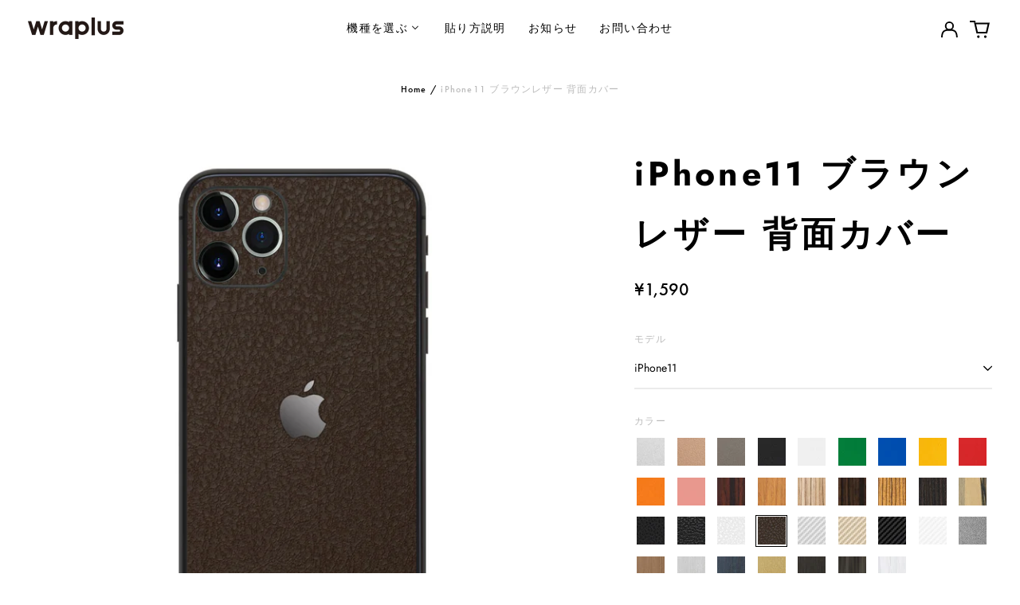

--- FILE ---
content_type: text/html; charset=utf-8
request_url: https://wraplus.jp/products/iphone-11-brownleather-back-cut
body_size: 46463
content:
<!doctype html>
<html class="no-js supports-no-cookies" lang="ja">
<head>
<!-- Preorder Panda Pixel start-->
<script async src='https://pre.bossapps.co/js/script?shop=wraplus-jp.myshopify.com'></script>
<!-- Preorder Panda Pixel ended-->

  <meta charset="utf-8">
  <meta http-equiv="X-UA-Compatible" content="IE=edge">
  <meta name="viewport" content="width=device-width,initial-scale=1">
  <meta name="theme-color" content="#000000">
  <link rel="canonical" href="https://wraplus.jp/products/iphone-11-brownleather-back-cut">
  
  
<link rel="shortcut icon" href="//wraplus.jp/cdn/shop/files/220617_wraplus_web_sozai-05_32x32.png?v=1655948248" type="image/png"><title>スキンシール iPhone11 ブラウンレザー 背面カバー
&ndash; wraplus</title><meta name="description" content="iPhone11に対応するスキンシールです。背面をカバーします。2枚入りなので貼り付けに失敗しても再トライできます。商品画像と実際の商品ではスキンシールの形状や付属するパーツが異なる場合があります。スキンシール形状画像を予めご確認ください。"><meta property="og:site_name" content="wraplus">
<meta property="og:url" content="https://wraplus.jp/products/iphone-11-brownleather-back-cut">
<meta property="og:title" content="スキンシール iPhone11 ブラウンレザー 背面カバー">
<meta property="og:type" content="product">
<meta property="og:description" content="iPhone11に対応するスキンシールです。背面をカバーします。2枚入りなので貼り付けに失敗しても再トライできます。商品画像と実際の商品ではスキンシールの形状や付属するパーツが異なる場合があります。スキンシール形状画像を予めご確認ください。"><meta property="og:image" content="http://wraplus.jp/cdn/shop/products/5565-1.jpg?v=1661423092">
  <meta property="og:image:secure_url" content="https://wraplus.jp/cdn/shop/products/5565-1.jpg?v=1661423092">
  <meta property="og:image:width" content="1000">
  <meta property="og:image:height" content="1000">
  <meta property="og:price:amount" content="1,590">
  <meta property="og:price:currency" content="JPY">



<meta name="twitter:card" content="summary_large_image">
<meta name="twitter:title" content="スキンシール iPhone11 ブラウンレザー 背面カバー">
<meta name="twitter:description" content="iPhone11に対応するスキンシールです。背面をカバーします。2枚入りなので貼り付けに失敗しても再トライできます。商品画像と実際の商品ではスキンシールの形状や付属するパーツが異なる場合があります。スキンシール形状画像を予めご確認ください。">
<style>
  

  

  
  

  
  

  
  
:root {
    --base-font-size: 87.5%;
    --base-line-height: 2;
    
    --color-primary-accent: rgb(234, 85, 20);
    --color-primary-text: rgb(0, 0, 0);
    --color-primary-text-rgb: 0, 0, 0;
    --color-primary-background: rgb(255, 255, 255);
    --color-primary-background-hex: #fff;
    --color-primary-meta: rgb(187, 187, 187);
    --color-primary-text--overlay: rgb(255, 255, 255);
    --color-primary-accent--overlay: rgb(255, 255, 255);
    --color-primary-text-placeholder: rgba(0, 0, 0, 0.1);
    --color-primary-background-0: rgba(255, 255, 255, 0);
    --color-primary-border: #ebebeb;

    /*
    Secondary color scheme
    */
    --color-secondary-accent: rgb(228, 0, 127);
    --color-secondary-text: rgb(0, 0, 0);
    --color-secondary-background: rgb(222, 222, 222);
    --color-secondary-background-hex: #dedede;
    --color-secondary-meta: rgb(187, 187, 187);
    --color-secondary-text--overlay: rgb(222, 222, 222);
    --color-secondary-accent--overlay: rgb(222, 222, 222);
    --color-secondary-text-placeholder: rgba(0, 0, 0, 0.1);
    --color-secondary-background-0: rgba(222, 222, 222, 0);
    --color-secondary-border: #ebebeb;

    /*
    Tertiary color scheme
    */
    --color-tertiary-accent: rgb(228, 0, 127);
    --color-tertiary-text: rgb(0, 0, 0);
    --color-tertiary-background: rgb(0, 0, 0);
    --color-tertiary-background-hex: #000000;
    --color-tertiary-meta: rgb(234, 85, 20);
    --color-tertiary-text--overlay: rgb(255, 255, 255);
    --color-tertiary-accent--overlay: rgb(255, 255, 255);
    --color-tertiary-text-placeholder: rgba(0, 0, 0, 0.1);
    --color-tertiary-background-0: rgba(0, 0, 0, 0);
    --color-tertiary-border: #fff;

    --color-white-text: rgb(255, 255, 255);
    --color-black-text: rgb(0, 0, 0);
    --color-white-accent: rgb(255, 255, 255);
    --color-black-accent: rgb(0, 0, 0);
    --color-white-text--overlay: rgb(0, 0, 0);
    --color-black-text--overlay: rgb(255, 255, 255);


    --heading-font: Jost, sans-serif;
    --heading-font-weight: 700;
    --heading-font-style: normal;

    --body-font: Jost, sans-serif;
    --body-font-weight: 400;
    --body-font-style: normal;
    --body-font-bold-weight: bold;

    --secondary-font: "system_ui", -apple-system, 'Segoe UI', Roboto, 'Helvetica Neue', 'Noto Sans', 'Liberation Sans', Arial, sans-serif, 'Apple Color Emoji', 'Segoe UI Emoji', 'Segoe UI Symbol', 'Noto Color Emoji';
    --secondary-font-weight: 400;
    --secondary-font-style: normal;

    --heading-letterspacing: 0.1em;
    --heading-capitalize: none;
    --text-overlay-letterspacing: 0.0;

    --navigation-font: ;
    --navigation-font-weight: ;
    --navigation-font-style: ;

    --navigation-capitalize: none;
    --navigation-letterspacing: 0.0em;

    --section-title-capitalize: none;
    --section-title-letterspacing: 0.0em;
    --section-title-align: center;

    --secondary-title-capitalize: none;
    --secondary-letterspacing: 0.1em;

    --rte-font-size: 1.25rem;

    /*
    SVG ico select
    */
    --icon-svg-select: url(//wraplus.jp/cdn/shop/t/12/assets/ico-select.svg?v=165064643547744354671655260108);
    --icon-svg-select-primary: url(//wraplus.jp/cdn/shop/t/12/assets/ico-select-primary.svg?v=77256555199662291791657792216);
    --icon-svg-select-secondary: url(//wraplus.jp/cdn/shop/t/12/assets/ico-select-secondary.svg?v=77256555199662291791657792216);
    --icon-svg-select-tertiary: url(//wraplus.jp/cdn/shop/t/12/assets/ico-select-tertiary.svg?v=77256555199662291791657792216);

    --border-width: 2px;
    --text-width: 2px;

    --button-baseline-adjust: 0.05rem;

    --header-height: 120px;
    --announcement-bar-height: 44px;
    --header-height-no-search: 120px;
    --payment-button-height: 60px;
  }

  [data-color-scheme="primary"] {
    --color-scheme-text: 0, 0, 0;
    --color-scheme-background: 255, 255, 255;
    --color-scheme-accent: 234, 85, 20;
    --color-scheme-meta: 187, 187, 187;
    --color-scheme-text--overlay: 255, 255, 255;
    --color-scheme-accent--overlay: 255, 255, 255;
    --color-scheme-border: 235, 235, 235;
    --payment-terms-background-color: #fff;
  }
  [data-color-scheme="secondary"] {
    --color-scheme-text: 0, 0, 0;
    --color-scheme-background: 222, 222, 222;
    --color-scheme-accent: 228, 0, 127;
    --color-scheme-meta: 187, 187, 187;
    --color-scheme-text--overlay: 222, 222, 222;
    --color-scheme-accent--overlay: 222, 222, 222;
    --color-scheme-border: 235, 235, 235;
    --payment-terms-background-color: #dedede;
  }
  [data-color-scheme="tertiary"] {
    --color-scheme-text: 0, 0, 0;
    --color-scheme-background: 0, 0, 0;
    --color-scheme-accent: 228, 0, 127;
    --color-scheme-meta: 234, 85, 20;
    --color-scheme-text--overlay: 255, 255, 255;
    --color-scheme-accent--overlay: 255, 255, 255;
    --color-scheme-border: 255, 255, 255;
    --payment-terms-background-color: #000000;
  }

  [data-color-scheme="white"] {
    --color-scheme-text: 255, 255, 255;
    --color-scheme-text--overlay: 0, 0, 0;
  }

  [data-color-scheme="black"] {
    --color-scheme-text: 0, 0, 0;
    --color-scheme-text--overlay: 255, 255, 255;
  }

</style>
<meta property="og:site_name" content="wraplus">
<meta property="og:url" content="https://wraplus.jp/products/iphone-11-brownleather-back-cut">
<meta property="og:title" content="スキンシール iPhone11 ブラウンレザー 背面カバー">
<meta property="og:type" content="product">
<meta property="og:description" content="iPhone11に対応するスキンシールです。背面をカバーします。2枚入りなので貼り付けに失敗しても再トライできます。商品画像と実際の商品ではスキンシールの形状や付属するパーツが異なる場合があります。スキンシール形状画像を予めご確認ください。"><meta property="og:image" content="http://wraplus.jp/cdn/shop/products/5565-1.jpg?v=1661423092">
  <meta property="og:image:secure_url" content="https://wraplus.jp/cdn/shop/products/5565-1.jpg?v=1661423092">
  <meta property="og:image:width" content="1000">
  <meta property="og:image:height" content="1000">
  <meta property="og:price:amount" content="1,590">
  <meta property="og:price:currency" content="JPY">



<meta name="twitter:card" content="summary_large_image">
<meta name="twitter:title" content="スキンシール iPhone11 ブラウンレザー 背面カバー">
<meta name="twitter:description" content="iPhone11に対応するスキンシールです。背面をカバーします。2枚入りなので貼り付けに失敗しても再トライできます。商品画像と実際の商品ではスキンシールの形状や付属するパーツが異なる場合があります。スキンシール形状画像を予めご確認ください。">

  <style>#MainContent{opacity:0;visibility:hidden}[x-cloak]{display:none!important}html.js [fade-in-sections] #MainContent [data-fade-in]{opacity:0;transform:translateY(50px);transition-duration:1s;transition-duration:.25s;transition-property:transform,opacity;transition-timing-function:cubic-bezier(.4,0,.2,1)}html.js [fade-in-sections] #MainContent [data-fade-in].in-view{opacity:1;transform:translateY(0)}html.js [fade-in-sections] #MainContent .shopify-section.will-mutate [data-fade-in].in-view{transition-duration:.25s}html{-webkit-text-size-adjust:100%;line-height:1.15;-moz-tab-size:4;-o-tab-size:4;tab-size:4}body{font-family:system-ui,-apple-system,Segoe UI,Roboto,Helvetica,Arial,sans-serif,Apple Color Emoji,Segoe UI Emoji;margin:0}hr{color:inherit;height:0}abbr[title]{-webkit-text-decoration:underline dotted;text-decoration:underline dotted}b,strong{font-weight:bolder}code,kbd,pre,samp{font-family:ui-monospace,SFMono-Regular,Consolas,Liberation Mono,Menlo,monospace;font-size:1em}small{font-size:80%}sub,sup{font-size:75%;line-height:0;position:relative;vertical-align:baseline}sub{bottom:-.25em}sup{top:-.5em}table{border-color:inherit;text-indent:0}button,input,optgroup,select,textarea{font-family:inherit;font-size:100%;line-height:1.15;margin:0}button,select{text-transform:none}[type=button],[type=reset],[type=submit],button{-webkit-appearance:button}::-moz-focus-inner{border-style:none;padding:0}:-moz-focusring{outline:1px dotted ButtonText}:-moz-ui-invalid{box-shadow:none}legend{padding:0}progress{vertical-align:baseline}::-webkit-inner-spin-button,::-webkit-outer-spin-button{height:auto}[type=search]{-webkit-appearance:textfield;outline-offset:-2px}::-webkit-search-decoration{-webkit-appearance:none}::-webkit-file-upload-button{-webkit-appearance:button;font:inherit}summary{display:list-item}blockquote,dd,dl,figure,h1,h2,h3,h4,h5,h6,hr,p,pre{margin:0}button{background-color:transparent;background-image:none}fieldset,ol,ul{margin:0;padding:0}ol,ul{list-style:none}html{font-family:ui-sans-serif,system-ui,-apple-system,BlinkMacSystemFont,Segoe UI,Roboto,Helvetica Neue,Arial,Noto Sans,sans-serif,Apple Color Emoji,Segoe UI Emoji,Segoe UI Symbol,Noto Color Emoji;line-height:1.5}body{font-family:inherit;line-height:inherit}*,:after,:before{border:0 solid;box-sizing:border-box}hr{border-top-width:1px}img{border-style:solid}textarea{resize:vertical}input::-moz-placeholder,textarea::-moz-placeholder{color:#9ca3af;opacity:1}input:-ms-input-placeholder,textarea:-ms-input-placeholder{color:#9ca3af;opacity:1}input::placeholder,textarea::placeholder{color:#9ca3af;opacity:1}[role=button],button{cursor:pointer}:-moz-focusring{outline:auto}table{border-collapse:collapse}h1,h2,h3,h4,h5,h6{font-size:inherit;font-weight:inherit}a{color:inherit;text-decoration:inherit}button,input,optgroup,select,textarea{color:inherit;line-height:inherit;padding:0}code,kbd,pre,samp{font-family:ui-monospace,SFMono-Regular,Menlo,Monaco,Consolas,Liberation Mono,Courier New,monospace}audio,canvas,embed,iframe,img,object,svg,video{display:block;vertical-align:middle}img,video{height:auto;max-width:100%}*,:after,:before{--tw-border-opacity:1;border-color:rgba(229,231,235,var(--tw-border-opacity))}.container{width:100%}@media (min-width:40em){.container{max-width:40em}}@media (min-width:48em){.container{max-width:48em}}@media (min-width:64em){.container{max-width:64em}}@media (min-width:80em){.container{max-width:80em}}.fixed{position:fixed}.absolute{position:absolute}.relative{position:relative}.top-0{top:0}.top-1\/2{top:50%}.right-0{right:0}.bottom-0{bottom:0}.bottom-4{bottom:1rem}.bottom-border-width{bottom:var(--border-width)}.left-0{left:0}.z-10{z-index:10}.z-20{z-index:20}.z-50{z-index:50}.z-60{z-index:70}.z-99{z-index:99}.z-100{z-index:100}.-m-1{margin:-.25rem}.mx-auto{margin-left:auto;margin-right:auto}.-mx-4{margin-left:-1rem;margin-right:-1rem}.mt-1{margin-top:.25rem}.mt-4{margin-top:1rem}.-mt-2{margin-top:-.5rem}.mr-1{margin-right:.25rem}.mr-4{margin-right:1rem}.mr-10{margin-right:2.5rem}.mb-4{margin-bottom:1rem}.ml-4{margin-left:1rem}.ml-8{margin-left:2rem}.block{display:block}.inline-block{display:inline-block}.flex{display:flex}.grid{display:grid}.hidden{display:none}.h-5{height:1.25rem}.h-6{height:1.5rem}.h-7{height:1.75rem}.h-32{height:8rem}.h-header-no-search{height:var(--header-height-no-search)}.max-h-screen-header{max-height:calc(100vh - var(--header-height, 0px))}.w-0{width:0}.w-3{width:.75rem}.w-5{width:1.25rem}.w-6{width:1.5rem}.w-7{width:1.75rem}.w-1\/3{width:33.333333%}.w-full{width:100%}.flex-grow-0{flex-grow:0}.flex-grow{flex-grow:1}.origin-center{transform-origin:center}.transform{--tw-translate-x:0;--tw-translate-y:0;--tw-rotate:0;--tw-skew-x:0;--tw-skew-y:0;--tw-scale-x:1;--tw-scale-y:1;transform:translateX(var(--tw-translate-x)) translateY(var(--tw-translate-y)) rotate(var(--tw-rotate)) skewX(var(--tw-skew-x)) skewY(var(--tw-skew-y)) scaleX(var(--tw-scale-x)) scaleY(var(--tw-scale-y))}.translate-x-1\/4{--tw-translate-x:25%}.translate-y-0{--tw-translate-y:0px}.translate-y-1\/4{--tw-translate-y:25%}.translate-y-full{--tw-translate-y:100%}.-translate-y-1\/2{--tw-translate-y:-50%}.-translate-y-1\/4{--tw-translate-y:-25%}.-translate-y-full{--tw-translate-y:-100%}.translate-y-search-results{--tw-translate-y:calc(100% - var(--border-width))}.rotate-180{--tw-rotate:180deg}.grid-flow-row-dense{grid-auto-flow:row dense}.flex-wrap{flex-wrap:wrap}.items-center{align-items:center}.justify-start{justify-content:flex-start}.justify-end{justify-content:flex-end}.justify-center{justify-content:center}.justify-between{justify-content:space-between}.overflow-hidden{overflow:hidden}.overflow-y-auto{overflow-y:auto}.rounded-full{border-radius:9999px}.border{border-width:1px}.border-b-theme-width{border-bottom-width:var(--border-width)}.border-transparent{border-color:transparent}.border-scheme-text{--tw-border-opacity:1;border-color:rgba(var(--color-scheme-text),var(--tw-border-opacity))}.border-scheme-border{--tw-border-opacity:1;border-color:rgba(var(--color-scheme-border),var(--tw-border-opacity))}.bg-scheme-text{--tw-bg-opacity:1;background-color:rgba(var(--color-scheme-text),var(--tw-bg-opacity))}.bg-scheme-background{--tw-bg-opacity:1;background-color:rgba(var(--color-scheme-background),var(--tw-bg-opacity))}.bg-gradient-to-b{background-image:linear-gradient(to bottom,var(--tw-gradient-stops))}.from-black{--tw-gradient-from:#000;--tw-gradient-stops:var(--tw-gradient-from),var(--tw-gradient-to,transparent)}.from-white{--tw-gradient-from:#fff;--tw-gradient-stops:var(--tw-gradient-from),var(--tw-gradient-to,hsla(0,0%,100%,0))}.to-transparent{--tw-gradient-to:transparent}.fill-current{fill:currentColor}.p-1{padding:.25rem}.px-4{padding-left:1rem;padding-right:1rem}.py-1{padding-bottom:.25rem;padding-top:.25rem}.py-2{padding-bottom:.5rem;padding-top:.5rem}.py-4{padding-bottom:1rem;padding-top:1rem}.pt-2{padding-top:.5rem}.pr-1{padding-right:.25rem}.pb-4{padding-bottom:1rem}.pl-9{padding-left:2.25rem}.text-left{text-align:left}.text-center{text-align:center}.text-right{text-align:right}.align-middle{vertical-align:middle}.text-xs{font-size:.64rem}.text-sm,.text-xs{line-height:var(--base-line-height)}.text-sm{font-size:.875rem}.text-base{font-size:1rem}.text-base,.text-xl{line-height:var(--base-line-height)}.text-xl{font-size:1.563rem}.font-bold{font-weight:700}.italic{font-style:italic}.oldstyle-nums{--tw-ordinal:var(--tw-empty,/*!*/ /*!*/);--tw-slashed-zero:var(--tw-empty,/*!*/ /*!*/);--tw-numeric-figure:var(--tw-empty,/*!*/ /*!*/);--tw-numeric-spacing:var(--tw-empty,/*!*/ /*!*/);--tw-numeric-fraction:var(--tw-empty,/*!*/ /*!*/);--tw-numeric-figure:oldstyle-nums;font-variant-numeric:var(--tw-ordinal) var(--tw-slashed-zero) var(--tw-numeric-figure) var(--tw-numeric-spacing) var(--tw-numeric-fraction)}.leading-zero{line-height:0}.text-scheme-text{--tw-text-opacity:1;color:rgba(var(--color-scheme-text),var(--tw-text-opacity))}.text-scheme-text-overlay{--tw-text-opacity:1;color:rgba(var(--color-scheme-text--overlay),var(--tw-text-opacity))}.hover\:text-scheme-accent:hover{--tw-text-opacity:1;color:rgba(var(--color-scheme-accent),var(--tw-text-opacity))}.placeholder-current::-moz-placeholder{color:currentColor}.placeholder-current:-ms-input-placeholder{color:currentColor}.placeholder-current::placeholder{color:currentColor}.opacity-0{opacity:0}.opacity-100{opacity:1}*,:after,:before{--tw-shadow:0 0 #0000;--tw-ring-inset:var(--tw-empty,/*!*/ /*!*/);--tw-ring-offset-width:0px;--tw-ring-offset-color:#fff;--tw-ring-color:rgba(59,130,246,0.5);--tw-ring-offset-shadow:0 0 #0000;--tw-ring-shadow:0 0 #0000}.transition{transition-duration:.15s;transition-property:background-color,border-color,color,fill,stroke,opacity,box-shadow,transform,filter,-webkit-backdrop-filter;transition-property:background-color,border-color,color,fill,stroke,opacity,box-shadow,transform,filter,backdrop-filter;transition-property:background-color,border-color,color,fill,stroke,opacity,box-shadow,transform,filter,backdrop-filter,-webkit-backdrop-filter;transition-timing-function:cubic-bezier(.4,0,.2,1)}.transition-opacity{transition-duration:.15s;transition-property:opacity;transition-timing-function:cubic-bezier(.4,0,.2,1)}.transition-transform{transition-duration:.15s;transition-property:transform;transition-timing-function:cubic-bezier(.4,0,.2,1)}.duration-200{transition-duration:.2s}html{scroll-padding-top:2.5rem}body{display:flex;flex-direction:column;min-height:100vh}body,html{background-color:var(--color-primary-background);color:var(--color-primary-text)}html{font-size:var(--base-font-size);line-height:var(--base-line-height)}.font-heading{font-family:var(--heading-font);font-style:var(--heading-font-style);font-weight:var(--heading-font-weight);letter-spacing:var(--heading-letterspacing);text-transform:var(--heading-capitalize)}.font-body{font-family:var(--body-font);font-style:var(--body-font-style);font-weight:var(--body-font-weight);text-transform:var(--body-font-style)}.font-secondary{font-family:var(--secondary-font);font-style:var(--secondary-font-style);font-weight:var(--secondary-font-weight);letter-spacing:var(--secondary-letterspacing);text-transform:var(--secondary-title-capitalize)}.responsive-image-wrapper:before{content:"";display:block}.responsive-image{opacity:0}.responsive-image.lazyloaded{opacity:1}.responsive-image-placeholder{opacity:.05}.responsive-image.lazyloaded+.responsive-image-placeholder{opacity:0}[data-color-scheme=primary] .responsive-image-placeholder{background-color:var(--color-primary-text)}[data-color-scheme=secondary] .responsive-image-placeholder{background-color:var(--color-secondary-text)}[data-color-scheme=tertiary] .responsive-image-placeholder{background-color:var(--color-tertiary-text)}.no-js .responsive-image-placeholder{display:none}.visually-hidden{clip:rect(0 0 0 0);border:0;height:1px;margin:-1px;overflow:hidden;padding:0;position:absolute!important;width:1px}svg{height:100%;width:100%}.no-js:not(html),[hidden],[x-cloak]{display:none}.no-js .no-js:not(html){display:block}.supports-no-cookies:not(html),[hidden],html.no-js .js-enabled{display:none}.supports-no-cookies .supports-no-cookies:not(html){display:block}.skip-link{background-color:var(--color-primary-text);color:var(--color-primary-background);left:0;opacity:0;padding:1rem;pointer-events:none;position:absolute;top:0;z-index:50}.skip-link:focus{opacity:1;pointer-events:auto}.btn-solid-primary-text,.payment-buttons-primary-text .shopify-payment-button .shopify-payment-button__button,.payment-buttons-primary-text .shopify-payment-button .shopify-payment-button__button--unbranded{background:var(--color-primary-text);color:var(--color-primary-text--overlay)}.btn-solid-primary-text:focus,.btn-solid-primary-text:hover,.payment-buttons-primary-text .shopify-payment-button .shopify-payment-button__button--unbranded:focus,.payment-buttons-primary-text .shopify-payment-button .shopify-payment-button__button--unbranded:hover,.payment-buttons-primary-text .shopify-payment-button .shopify-payment-button__button:focus,.payment-buttons-primary-text .shopify-payment-button .shopify-payment-button__button:hover{background:var(--color-primary-accent);border-color:var(--color-primary-accent);color:var(--color-primary-accent--overlay)}.btn-outline-primary-text{border-color:var(--color-primary-text);color:var(--color-primary-text)}.btn-outline-primary-text:focus,.btn-outline-primary-text:hover{border-color:var(--color-primary-accent);color:var(--color-primary-accent)}.btn-primary-accent-full,.btn-solid-primary-accent,.payment-buttons-primary-accent .shopify-payment-button .shopify-payment-button__button,.payment-buttons-primary-accent .shopify-payment-button .shopify-payment-button__button--unbranded{background:var(--color-primary-accent);border-color:var(--color-primary-accent);color:var(--color-primary-accent--overlay)}.btn-primary-accent-full:focus,.btn-primary-accent-full:hover,.btn-solid-primary-accent:focus,.btn-solid-primary-accent:hover,.payment-buttons-primary-accent .shopify-payment-button .shopify-payment-button__button--unbranded:focus,.payment-buttons-primary-accent .shopify-payment-button .shopify-payment-button__button--unbranded:hover,.payment-buttons-primary-accent .shopify-payment-button .shopify-payment-button__button:focus,.payment-buttons-primary-accent .shopify-payment-button .shopify-payment-button__button:hover{background:var(--color-primary-text);border-color:var(--color-primary-text);color:var(--color-primary-text--overlay)}.btn-outline-primary-accent{border-color:var(--color-primary-accent);color:var(--color-primary-accent)}.btn-outline-primary-accent:focus,.btn-outline-primary-accent:hover{border-color:var(--color-primary-text);color:var(--color-primary-text)}.btn-solid-secondary-text,.payment-buttons-secondary-text .shopify-payment-button .shopify-payment-button__button,.payment-buttons-secondary-text .shopify-payment-button .shopify-payment-button__button--unbranded{background:var(--color-secondary-text);color:var(--color-secondary-text--overlay)}.btn-solid-secondary-text:focus,.btn-solid-secondary-text:hover,.payment-buttons-secondary-text .shopify-payment-button .shopify-payment-button__button--unbranded:focus,.payment-buttons-secondary-text .shopify-payment-button .shopify-payment-button__button--unbranded:hover,.payment-buttons-secondary-text .shopify-payment-button .shopify-payment-button__button:focus,.payment-buttons-secondary-text .shopify-payment-button .shopify-payment-button__button:hover{background:var(--color-secondary-accent);border-color:var(--color-secondary-accent);color:var(--color-secondary-accent--overlay)}.btn-outline-secondary-text{border-color:var(--color-secondary-text);color:var(--color-secondary-text)}.btn-outline-secondary-text:focus,.btn-outline-secondary-text:hover{border-color:var(--color-secondary-accent);color:var(--color-secondary-accent)}.btn-secondary-accent-full,.btn-solid-secondary-accent,.payment-buttons-secondary-accent .shopify-payment-button .shopify-payment-button__button,.payment-buttons-secondary-accent .shopify-payment-button .shopify-payment-button__button--unbranded{background:var(--color-secondary-accent);border-color:var(--color-secondary-accent);color:var(--color-secondary-accent--overlay)}.btn-secondary-accent-full:focus,.btn-secondary-accent-full:hover,.btn-solid-secondary-accent:focus,.btn-solid-secondary-accent:hover,.payment-buttons-secondary-accent .shopify-payment-button .shopify-payment-button__button--unbranded:focus,.payment-buttons-secondary-accent .shopify-payment-button .shopify-payment-button__button--unbranded:hover,.payment-buttons-secondary-accent .shopify-payment-button .shopify-payment-button__button:focus,.payment-buttons-secondary-accent .shopify-payment-button .shopify-payment-button__button:hover{background:var(--color-secondary-text);border-color:var(--color-secondary-text);color:var(--color-secondary-text--overlay)}.btn-outline-secondary-accent{border-color:var(--color-secondary-accent);color:var(--color-secondary-accent)}.btn-outline-secondary-accent:focus,.btn-outline-secondary-accent:hover{border-color:var(--color-secondary-text);color:var(--color-secondary-text)}.btn-solid-tertiary-text,.payment-buttons-tertiary-text .shopify-payment-button .shopify-payment-button__button,.payment-buttons-tertiary-text .shopify-payment-button .shopify-payment-button__button--unbranded{background:var(--color-tertiary-text);color:var(--color-tertiary-text--overlay)}.btn-solid-tertiary-text:focus,.btn-solid-tertiary-text:hover,.payment-buttons-tertiary-text .shopify-payment-button .shopify-payment-button__button--unbranded:focus,.payment-buttons-tertiary-text .shopify-payment-button .shopify-payment-button__button--unbranded:hover,.payment-buttons-tertiary-text .shopify-payment-button .shopify-payment-button__button:focus,.payment-buttons-tertiary-text .shopify-payment-button .shopify-payment-button__button:hover{background:var(--color-tertiary-accent);border-color:var(--color-tertiary-accent);color:var(--color-tertiary-accent--overlay)}.btn-outline-tertiary-text{border-color:var(--color-tertiary-text);color:var(--color-tertiary-text)}.btn-outline-tertiary-text:focus,.btn-outline-tertiary-text:hover{border-color:var(--color-tertiary-accent);color:var(--color-tertiary-accent)}.btn-solid-tertiary-accent,.btn-tertiary-accent-full,.payment-buttons-tertiary-accent .shopify-payment-button .shopify-payment-button__button,.payment-buttons-tertiary-accent .shopify-payment-button .shopify-payment-button__button--unbranded{background:var(--color-tertiary-accent);border-color:var(--color-tertiary-accent);color:var(--color-tertiary-accent--overlay)}.btn-solid-tertiary-accent:focus,.btn-solid-tertiary-accent:hover,.btn-tertiary-accent-full:focus,.btn-tertiary-accent-full:hover,.payment-buttons-tertiary-accent .shopify-payment-button .shopify-payment-button__button--unbranded:focus,.payment-buttons-tertiary-accent .shopify-payment-button .shopify-payment-button__button--unbranded:hover,.payment-buttons-tertiary-accent .shopify-payment-button .shopify-payment-button__button:focus,.payment-buttons-tertiary-accent .shopify-payment-button .shopify-payment-button__button:hover{background:var(--color-tertiary-text);border-color:var(--color-tertiary-text);color:var(--color-tertiary-text--overlay)}.btn-outline-tertiary-accent{border-color:var(--color-tertiary-accent);color:var(--color-tertiary-accent)}.btn-outline-tertiary-accent:focus,.btn-outline-tertiary-accent:hover{border-color:var(--color-tertiary-text);color:var(--color-tertiary-text)}.btn-solid-white-accent,.btn-solid-white-text{background:var(--color-white-text);border-color:var(--color-white-text);color:var(--color-white-text--overlay)}.btn-solid-white-accent:focus,.btn-solid-white-accent:hover,.btn-solid-white-text:focus,.btn-solid-white-text:hover{background:var(--color-primary-accent);border-color:var(--color-primary-accent);color:var(--color-primary-accent--overlay)}.btn-solid-black-accent,.btn-solid-black-text{background:var(--color-black-text);border-color:var(--color-black-text);color:var(--color-black-text--overlay)}.btn-solid-black-accent:focus,.btn-solid-black-accent:hover,.btn-solid-black-text:focus,.btn-solid-black-text:hover{background:var(--color-primary-accent);border-color:var(--color-primary-accent);color:var(--color-primary-accent--overlay)}.button span,.button svg,button span,button svg{pointer-events:none}input{background-color:var(--color-primary-background)}select{-webkit-appearance:none;-moz-appearance:none;appearance:none;background-color:transparent;background-image:var(--icon-svg-select);background-position:100%;background-repeat:no-repeat;background-size:1rem 1rem;border-color:var(--color-primary-border);border-width:0;border-bottom-width:var(--text-width);display:block;padding-bottom:.75rem;padding-top:.75rem;width:100%}.section-y-padding{padding-bottom:2rem;padding-top:2rem}@media (min-width:64em){.section-y-padding{padding-bottom:4rem;padding-top:4rem}}.section-x-padding{padding-left:1.25rem;padding-right:1.25rem}@media (min-width:64em){.section-x-padding{padding-left:2.5rem;padding-right:2.5rem}}.background-video-wrapper--full-screen{padding-bottom:calc(100vh - var(--header-height, 0px))}@media (min-width:1024px){.lg\:background-video-wrapper--full-screen{padding-bottom:calc(100vh - var(--header-height, 0px))}}.background-video-wrapper--full-screen.hero-video{padding-bottom:calc(100vh - var(--announcement-bar-height, 0px))}@media (min-width:1024px){.lg\:background-video-wrapper--full-screen.hero-video{padding-bottom:calc(100vh - var(--announcement-bar-height, 0px))}}#MainContent .shopify-section:first-of-type .section-with-no-padding .h-screen-header,#MainContent .shopify-section:first-of-type .section-with-no-top-padding .h-screen-header{height:calc(100vh - var(--header-height, 0px))}@media (max-width:1023px){#MainContent .shopify-section:first-of-type .section-with-no-padding .background-video-wrapper--full-screen,#MainContent .shopify-section:first-of-type .section-with-no-top-padding .background-video-wrapper--full-screen{padding-bottom:calc(100vh - var(--header-height, 0px))}}@media (min-width:1024px){#MainContent .shopify-section:first-of-type .section-with-no-padding .lg\:background-video-wrapper--full-screen,#MainContent .shopify-section:first-of-type .section-with-no-top-padding .lg\:background-video-wrapper--full-screen{padding-bottom:calc(100vh - var(--header-height, 0px))}}#MainContent .shopify-section:last-of-type .section-with-no-bottom-padding,#MainContent .shopify-section:last-of-type .section-with-no-padding{margin-bottom:calc(var(--border-width)*-1)}@media (max-width:1023px){#MainContent .shopify-section:first-of-type .section-with-no-padding-mobile{margin-top:calc(var(--border-width)*-1)}}@media (min-width:40em){.sm\:oldstyle-nums{--tw-ordinal:var(--tw-empty,/*!*/ /*!*/);--tw-slashed-zero:var(--tw-empty,/*!*/ /*!*/);--tw-numeric-figure:var(--tw-empty,/*!*/ /*!*/);--tw-numeric-spacing:var(--tw-empty,/*!*/ /*!*/);--tw-numeric-fraction:var(--tw-empty,/*!*/ /*!*/);--tw-numeric-figure:oldstyle-nums;font-variant-numeric:var(--tw-ordinal) var(--tw-slashed-zero) var(--tw-numeric-figure) var(--tw-numeric-spacing) var(--tw-numeric-fraction)}}@media (min-width:48em){.md\:oldstyle-nums{--tw-ordinal:var(--tw-empty,/*!*/ /*!*/);--tw-slashed-zero:var(--tw-empty,/*!*/ /*!*/);--tw-numeric-figure:var(--tw-empty,/*!*/ /*!*/);--tw-numeric-spacing:var(--tw-empty,/*!*/ /*!*/);--tw-numeric-fraction:var(--tw-empty,/*!*/ /*!*/);--tw-numeric-figure:oldstyle-nums;font-variant-numeric:var(--tw-ordinal) var(--tw-slashed-zero) var(--tw-numeric-figure) var(--tw-numeric-spacing) var(--tw-numeric-fraction)}}@media (min-width:64em){.lg\:col-span-2{grid-column:span 2/span 2}.lg\:col-end-11{grid-column-end:11}.lg\:col-end-13{grid-column-end:13}.lg\:mr-2{margin-right:.5rem}.lg\:mr-8{margin-right:2rem}.lg\:block{display:block}.lg\:inline-block{display:inline-block}.lg\:hidden{display:none}.lg\:w-auto{width:auto}.lg\:w-2\/3{width:66.666667%}.lg\:w-3\/4{width:75%}.lg\:flex-grow-0{flex-grow:0}.lg\:flex-grow{flex-grow:1}.lg\:grid-cols-12{grid-template-columns:repeat(12,minmax(0,1fr))}.lg\:gap-10{gap:2.5rem}.lg\:py-4{padding-bottom:1rem;padding-top:1rem}.lg\:py-8{padding-top:2rem}.lg\:pb-8,.lg\:py-8{padding-bottom:2rem}.lg\:text-3xl{font-size:2.441rem;line-height:calc(var(--base-line-height)*.9)}.lg\:oldstyle-nums{--tw-ordinal:var(--tw-empty,/*!*/ /*!*/);--tw-slashed-zero:var(--tw-empty,/*!*/ /*!*/);--tw-numeric-figure:var(--tw-empty,/*!*/ /*!*/);--tw-numeric-spacing:var(--tw-empty,/*!*/ /*!*/);--tw-numeric-fraction:var(--tw-empty,/*!*/ /*!*/);--tw-numeric-figure:oldstyle-nums;font-variant-numeric:var(--tw-ordinal) var(--tw-slashed-zero) var(--tw-numeric-figure) var(--tw-numeric-spacing) var(--tw-numeric-fraction)}}@media (min-width:80em){.xl\:oldstyle-nums{--tw-ordinal:var(--tw-empty,/*!*/ /*!*/);--tw-slashed-zero:var(--tw-empty,/*!*/ /*!*/);--tw-numeric-figure:var(--tw-empty,/*!*/ /*!*/);--tw-numeric-spacing:var(--tw-empty,/*!*/ /*!*/);--tw-numeric-fraction:var(--tw-empty,/*!*/ /*!*/);--tw-numeric-figure:oldstyle-nums;font-variant-numeric:var(--tw-ordinal) var(--tw-slashed-zero) var(--tw-numeric-figure) var(--tw-numeric-spacing) var(--tw-numeric-fraction)}}
</style>
  

<script>
function onLoadStylesheet() {
          var url = "//wraplus.jp/cdn/shop/t/12/assets/theme.min.css?v=87300232483460121011655260093";
          var link = document.querySelector('link[href="' + url + '"]');
          link.loaded = true;
          link.dispatchEvent(new CustomEvent('stylesLoaded'));
        }
        window.theme_stylesheet = '//wraplus.jp/cdn/shop/t/12/assets/theme.min.css?v=87300232483460121011655260093';
</script>
<link rel="stylesheet" href="//wraplus.jp/cdn/shop/t/12/assets/theme.min.css?v=87300232483460121011655260093" media="print" onload="this.media='all';onLoadStylesheet();">
<noscript><link rel="stylesheet" href="//wraplus.jp/cdn/shop/t/12/assets/theme.min.css?v=87300232483460121011655260093"></noscript>
<link href="//wraplus.jp/cdn/shop/t/12/assets/_custom.css?v=107615763707926260721657512644" rel="stylesheet" type="text/css" media="all" />
  

  


  <script type="text/javascript">
    document.documentElement.className = document.documentElement.className.replace('no-js', 'js');

    window.theme = {
      strings: {
        addToCart: "カートに追加",
        soldOut: "",
        unavailable: "",
        onlineEvent: "",
        addressNoResults: "",
        addressQueryLimit: "",
        addressError: "",
        authError: "",
      },
      moneyFormat: "¥{{amount_no_decimals}}",
      locale: "ja",
    };

    
  </script>

  <style>
    @font-face {
  font-family: Jost;
  font-weight: 700;
  font-style: normal;
  font-display: swap;
  src: url("//wraplus.jp/cdn/fonts/jost/jost_n7.921dc18c13fa0b0c94c5e2517ffe06139c3615a3.woff2") format("woff2"),
       url("//wraplus.jp/cdn/fonts/jost/jost_n7.cbfc16c98c1e195f46c536e775e4e959c5f2f22b.woff") format("woff");
}

    
    @font-face {
  font-family: Jost;
  font-weight: 400;
  font-style: normal;
  font-display: swap;
  src: url("//wraplus.jp/cdn/fonts/jost/jost_n4.d47a1b6347ce4a4c9f437608011273009d91f2b7.woff2") format("woff2"),
       url("//wraplus.jp/cdn/fonts/jost/jost_n4.791c46290e672b3f85c3d1c651ef2efa3819eadd.woff") format("woff");
}

    @font-face {
  font-family: Jost;
  font-weight: 700;
  font-style: normal;
  font-display: swap;
  src: url("//wraplus.jp/cdn/fonts/jost/jost_n7.921dc18c13fa0b0c94c5e2517ffe06139c3615a3.woff2") format("woff2"),
       url("//wraplus.jp/cdn/fonts/jost/jost_n7.cbfc16c98c1e195f46c536e775e4e959c5f2f22b.woff") format("woff");
}

    @font-face {
  font-family: Jost;
  font-weight: 700;
  font-style: normal;
  font-display: swap;
  src: url("//wraplus.jp/cdn/fonts/jost/jost_n7.921dc18c13fa0b0c94c5e2517ffe06139c3615a3.woff2") format("woff2"),
       url("//wraplus.jp/cdn/fonts/jost/jost_n7.cbfc16c98c1e195f46c536e775e4e959c5f2f22b.woff") format("woff");
}

    @font-face {
  font-family: Jost;
  font-weight: 400;
  font-style: italic;
  font-display: swap;
  src: url("//wraplus.jp/cdn/fonts/jost/jost_i4.b690098389649750ada222b9763d55796c5283a5.woff2") format("woff2"),
       url("//wraplus.jp/cdn/fonts/jost/jost_i4.fd766415a47e50b9e391ae7ec04e2ae25e7e28b0.woff") format("woff");
}

    @font-face {
  font-family: Jost;
  font-weight: 700;
  font-style: italic;
  font-display: swap;
  src: url("//wraplus.jp/cdn/fonts/jost/jost_i7.d8201b854e41e19d7ed9b1a31fe4fe71deea6d3f.woff2") format("woff2"),
       url("//wraplus.jp/cdn/fonts/jost/jost_i7.eae515c34e26b6c853efddc3fc0c552e0de63757.woff") format("woff");
}

  </style>
  <script>
    function defineGlobalOnce(name, value) {
      if (!window[name]) {
        window[name] = value;
      }
    }
  </script>
  

  

  <script>window.performance && window.performance.mark && window.performance.mark('shopify.content_for_header.start');</script><meta name="facebook-domain-verification" content="sl6dw2szcigxwryopfr9m6f3w8vsas">
<meta name="google-site-verification" content="5fXuB4eN5duKcLDLO2YBY_JCdv3tLahSgx5D7Qc-X-o">
<meta id="shopify-digital-wallet" name="shopify-digital-wallet" content="/55563190369/digital_wallets/dialog">
<meta name="shopify-checkout-api-token" content="6791abc9e75f19937b3ef86922fc9f78">
<meta id="in-context-paypal-metadata" data-shop-id="55563190369" data-venmo-supported="false" data-environment="production" data-locale="ja_JP" data-paypal-v4="true" data-currency="JPY">
<link rel="alternate" type="application/json+oembed" href="https://wraplus.jp/products/iphone-11-brownleather-back-cut.oembed">
<script async="async" src="/checkouts/internal/preloads.js?locale=ja-JP"></script>
<link rel="preconnect" href="https://shop.app" crossorigin="anonymous">
<script async="async" src="https://shop.app/checkouts/internal/preloads.js?locale=ja-JP&shop_id=55563190369" crossorigin="anonymous"></script>
<script id="apple-pay-shop-capabilities" type="application/json">{"shopId":55563190369,"countryCode":"JP","currencyCode":"JPY","merchantCapabilities":["supports3DS"],"merchantId":"gid:\/\/shopify\/Shop\/55563190369","merchantName":"wraplus","requiredBillingContactFields":["postalAddress","email","phone"],"requiredShippingContactFields":["postalAddress","email","phone"],"shippingType":"shipping","supportedNetworks":["visa","masterCard","amex","jcb","discover"],"total":{"type":"pending","label":"wraplus","amount":"1.00"},"shopifyPaymentsEnabled":true,"supportsSubscriptions":true}</script>
<script id="shopify-features" type="application/json">{"accessToken":"6791abc9e75f19937b3ef86922fc9f78","betas":["rich-media-storefront-analytics"],"domain":"wraplus.jp","predictiveSearch":false,"shopId":55563190369,"locale":"ja"}</script>
<script>var Shopify = Shopify || {};
Shopify.shop = "wraplus-jp.myshopify.com";
Shopify.locale = "ja";
Shopify.currency = {"active":"JPY","rate":"1.0"};
Shopify.country = "JP";
Shopify.theme = {"name":"wraplus\/master","id":122287194209,"schema_name":"Label","schema_version":"3.3.1","theme_store_id":null,"role":"main"};
Shopify.theme.handle = "null";
Shopify.theme.style = {"id":null,"handle":null};
Shopify.cdnHost = "wraplus.jp/cdn";
Shopify.routes = Shopify.routes || {};
Shopify.routes.root = "/";</script>
<script type="module">!function(o){(o.Shopify=o.Shopify||{}).modules=!0}(window);</script>
<script>!function(o){function n(){var o=[];function n(){o.push(Array.prototype.slice.apply(arguments))}return n.q=o,n}var t=o.Shopify=o.Shopify||{};t.loadFeatures=n(),t.autoloadFeatures=n()}(window);</script>
<script>
  window.ShopifyPay = window.ShopifyPay || {};
  window.ShopifyPay.apiHost = "shop.app\/pay";
  window.ShopifyPay.redirectState = null;
</script>
<script id="shop-js-analytics" type="application/json">{"pageType":"product"}</script>
<script defer="defer" async type="module" src="//wraplus.jp/cdn/shopifycloud/shop-js/modules/v2/client.init-shop-cart-sync_CHE6QNUr.ja.esm.js"></script>
<script defer="defer" async type="module" src="//wraplus.jp/cdn/shopifycloud/shop-js/modules/v2/chunk.common_D98kRh4-.esm.js"></script>
<script defer="defer" async type="module" src="//wraplus.jp/cdn/shopifycloud/shop-js/modules/v2/chunk.modal_BNwoMci-.esm.js"></script>
<script type="module">
  await import("//wraplus.jp/cdn/shopifycloud/shop-js/modules/v2/client.init-shop-cart-sync_CHE6QNUr.ja.esm.js");
await import("//wraplus.jp/cdn/shopifycloud/shop-js/modules/v2/chunk.common_D98kRh4-.esm.js");
await import("//wraplus.jp/cdn/shopifycloud/shop-js/modules/v2/chunk.modal_BNwoMci-.esm.js");

  window.Shopify.SignInWithShop?.initShopCartSync?.({"fedCMEnabled":true,"windoidEnabled":true});

</script>
<script>
  window.Shopify = window.Shopify || {};
  if (!window.Shopify.featureAssets) window.Shopify.featureAssets = {};
  window.Shopify.featureAssets['shop-js'] = {"shop-cart-sync":["modules/v2/client.shop-cart-sync_Fn6E0AvD.ja.esm.js","modules/v2/chunk.common_D98kRh4-.esm.js","modules/v2/chunk.modal_BNwoMci-.esm.js"],"init-fed-cm":["modules/v2/client.init-fed-cm_sYFpctDP.ja.esm.js","modules/v2/chunk.common_D98kRh4-.esm.js","modules/v2/chunk.modal_BNwoMci-.esm.js"],"shop-toast-manager":["modules/v2/client.shop-toast-manager_Cm6TtnXd.ja.esm.js","modules/v2/chunk.common_D98kRh4-.esm.js","modules/v2/chunk.modal_BNwoMci-.esm.js"],"init-shop-cart-sync":["modules/v2/client.init-shop-cart-sync_CHE6QNUr.ja.esm.js","modules/v2/chunk.common_D98kRh4-.esm.js","modules/v2/chunk.modal_BNwoMci-.esm.js"],"shop-button":["modules/v2/client.shop-button_CZ95wHjv.ja.esm.js","modules/v2/chunk.common_D98kRh4-.esm.js","modules/v2/chunk.modal_BNwoMci-.esm.js"],"init-windoid":["modules/v2/client.init-windoid_BTB72QS9.ja.esm.js","modules/v2/chunk.common_D98kRh4-.esm.js","modules/v2/chunk.modal_BNwoMci-.esm.js"],"shop-cash-offers":["modules/v2/client.shop-cash-offers_BFHBnhKY.ja.esm.js","modules/v2/chunk.common_D98kRh4-.esm.js","modules/v2/chunk.modal_BNwoMci-.esm.js"],"pay-button":["modules/v2/client.pay-button_DTH50Rzq.ja.esm.js","modules/v2/chunk.common_D98kRh4-.esm.js","modules/v2/chunk.modal_BNwoMci-.esm.js"],"init-customer-accounts":["modules/v2/client.init-customer-accounts_BUGn0cIS.ja.esm.js","modules/v2/client.shop-login-button_B-yi3nMN.ja.esm.js","modules/v2/chunk.common_D98kRh4-.esm.js","modules/v2/chunk.modal_BNwoMci-.esm.js"],"avatar":["modules/v2/client.avatar_BTnouDA3.ja.esm.js"],"checkout-modal":["modules/v2/client.checkout-modal_B9SXRRFG.ja.esm.js","modules/v2/chunk.common_D98kRh4-.esm.js","modules/v2/chunk.modal_BNwoMci-.esm.js"],"init-shop-for-new-customer-accounts":["modules/v2/client.init-shop-for-new-customer-accounts_CoX20XDP.ja.esm.js","modules/v2/client.shop-login-button_B-yi3nMN.ja.esm.js","modules/v2/chunk.common_D98kRh4-.esm.js","modules/v2/chunk.modal_BNwoMci-.esm.js"],"init-customer-accounts-sign-up":["modules/v2/client.init-customer-accounts-sign-up_CSeMJfz-.ja.esm.js","modules/v2/client.shop-login-button_B-yi3nMN.ja.esm.js","modules/v2/chunk.common_D98kRh4-.esm.js","modules/v2/chunk.modal_BNwoMci-.esm.js"],"init-shop-email-lookup-coordinator":["modules/v2/client.init-shop-email-lookup-coordinator_DazyVOqY.ja.esm.js","modules/v2/chunk.common_D98kRh4-.esm.js","modules/v2/chunk.modal_BNwoMci-.esm.js"],"shop-follow-button":["modules/v2/client.shop-follow-button_DjSWKMco.ja.esm.js","modules/v2/chunk.common_D98kRh4-.esm.js","modules/v2/chunk.modal_BNwoMci-.esm.js"],"shop-login-button":["modules/v2/client.shop-login-button_B-yi3nMN.ja.esm.js","modules/v2/chunk.common_D98kRh4-.esm.js","modules/v2/chunk.modal_BNwoMci-.esm.js"],"shop-login":["modules/v2/client.shop-login_BdZnYXk6.ja.esm.js","modules/v2/chunk.common_D98kRh4-.esm.js","modules/v2/chunk.modal_BNwoMci-.esm.js"],"lead-capture":["modules/v2/client.lead-capture_emq1eXKF.ja.esm.js","modules/v2/chunk.common_D98kRh4-.esm.js","modules/v2/chunk.modal_BNwoMci-.esm.js"],"payment-terms":["modules/v2/client.payment-terms_CeWs54sX.ja.esm.js","modules/v2/chunk.common_D98kRh4-.esm.js","modules/v2/chunk.modal_BNwoMci-.esm.js"]};
</script>
<script id="__st">var __st={"a":55563190369,"offset":32400,"reqid":"ea042d32-fb0b-498d-bb98-5199f8438feb-1769711266","pageurl":"wraplus.jp\/products\/iphone-11-brownleather-back-cut","u":"01c0518c691b","p":"product","rtyp":"product","rid":6803302482017};</script>
<script>window.ShopifyPaypalV4VisibilityTracking = true;</script>
<script id="captcha-bootstrap">!function(){'use strict';const t='contact',e='account',n='new_comment',o=[[t,t],['blogs',n],['comments',n],[t,'customer']],c=[[e,'customer_login'],[e,'guest_login'],[e,'recover_customer_password'],[e,'create_customer']],r=t=>t.map((([t,e])=>`form[action*='/${t}']:not([data-nocaptcha='true']) input[name='form_type'][value='${e}']`)).join(','),a=t=>()=>t?[...document.querySelectorAll(t)].map((t=>t.form)):[];function s(){const t=[...o],e=r(t);return a(e)}const i='password',u='form_key',d=['recaptcha-v3-token','g-recaptcha-response','h-captcha-response',i],f=()=>{try{return window.sessionStorage}catch{return}},m='__shopify_v',_=t=>t.elements[u];function p(t,e,n=!1){try{const o=window.sessionStorage,c=JSON.parse(o.getItem(e)),{data:r}=function(t){const{data:e,action:n}=t;return t[m]||n?{data:e,action:n}:{data:t,action:n}}(c);for(const[e,n]of Object.entries(r))t.elements[e]&&(t.elements[e].value=n);n&&o.removeItem(e)}catch(o){console.error('form repopulation failed',{error:o})}}const l='form_type',E='cptcha';function T(t){t.dataset[E]=!0}const w=window,h=w.document,L='Shopify',v='ce_forms',y='captcha';let A=!1;((t,e)=>{const n=(g='f06e6c50-85a8-45c8-87d0-21a2b65856fe',I='https://cdn.shopify.com/shopifycloud/storefront-forms-hcaptcha/ce_storefront_forms_captcha_hcaptcha.v1.5.2.iife.js',D={infoText:'hCaptchaによる保護',privacyText:'プライバシー',termsText:'利用規約'},(t,e,n)=>{const o=w[L][v],c=o.bindForm;if(c)return c(t,g,e,D).then(n);var r;o.q.push([[t,g,e,D],n]),r=I,A||(h.body.append(Object.assign(h.createElement('script'),{id:'captcha-provider',async:!0,src:r})),A=!0)});var g,I,D;w[L]=w[L]||{},w[L][v]=w[L][v]||{},w[L][v].q=[],w[L][y]=w[L][y]||{},w[L][y].protect=function(t,e){n(t,void 0,e),T(t)},Object.freeze(w[L][y]),function(t,e,n,w,h,L){const[v,y,A,g]=function(t,e,n){const i=e?o:[],u=t?c:[],d=[...i,...u],f=r(d),m=r(i),_=r(d.filter((([t,e])=>n.includes(e))));return[a(f),a(m),a(_),s()]}(w,h,L),I=t=>{const e=t.target;return e instanceof HTMLFormElement?e:e&&e.form},D=t=>v().includes(t);t.addEventListener('submit',(t=>{const e=I(t);if(!e)return;const n=D(e)&&!e.dataset.hcaptchaBound&&!e.dataset.recaptchaBound,o=_(e),c=g().includes(e)&&(!o||!o.value);(n||c)&&t.preventDefault(),c&&!n&&(function(t){try{if(!f())return;!function(t){const e=f();if(!e)return;const n=_(t);if(!n)return;const o=n.value;o&&e.removeItem(o)}(t);const e=Array.from(Array(32),(()=>Math.random().toString(36)[2])).join('');!function(t,e){_(t)||t.append(Object.assign(document.createElement('input'),{type:'hidden',name:u})),t.elements[u].value=e}(t,e),function(t,e){const n=f();if(!n)return;const o=[...t.querySelectorAll(`input[type='${i}']`)].map((({name:t})=>t)),c=[...d,...o],r={};for(const[a,s]of new FormData(t).entries())c.includes(a)||(r[a]=s);n.setItem(e,JSON.stringify({[m]:1,action:t.action,data:r}))}(t,e)}catch(e){console.error('failed to persist form',e)}}(e),e.submit())}));const S=(t,e)=>{t&&!t.dataset[E]&&(n(t,e.some((e=>e===t))),T(t))};for(const o of['focusin','change'])t.addEventListener(o,(t=>{const e=I(t);D(e)&&S(e,y())}));const B=e.get('form_key'),M=e.get(l),P=B&&M;t.addEventListener('DOMContentLoaded',(()=>{const t=y();if(P)for(const e of t)e.elements[l].value===M&&p(e,B);[...new Set([...A(),...v().filter((t=>'true'===t.dataset.shopifyCaptcha))])].forEach((e=>S(e,t)))}))}(h,new URLSearchParams(w.location.search),n,t,e,['guest_login'])})(!0,!0)}();</script>
<script integrity="sha256-4kQ18oKyAcykRKYeNunJcIwy7WH5gtpwJnB7kiuLZ1E=" data-source-attribution="shopify.loadfeatures" defer="defer" src="//wraplus.jp/cdn/shopifycloud/storefront/assets/storefront/load_feature-a0a9edcb.js" crossorigin="anonymous"></script>
<script crossorigin="anonymous" defer="defer" src="//wraplus.jp/cdn/shopifycloud/storefront/assets/shopify_pay/storefront-65b4c6d7.js?v=20250812"></script>
<script data-source-attribution="shopify.dynamic_checkout.dynamic.init">var Shopify=Shopify||{};Shopify.PaymentButton=Shopify.PaymentButton||{isStorefrontPortableWallets:!0,init:function(){window.Shopify.PaymentButton.init=function(){};var t=document.createElement("script");t.src="https://wraplus.jp/cdn/shopifycloud/portable-wallets/latest/portable-wallets.ja.js",t.type="module",document.head.appendChild(t)}};
</script>
<script data-source-attribution="shopify.dynamic_checkout.buyer_consent">
  function portableWalletsHideBuyerConsent(e){var t=document.getElementById("shopify-buyer-consent"),n=document.getElementById("shopify-subscription-policy-button");t&&n&&(t.classList.add("hidden"),t.setAttribute("aria-hidden","true"),n.removeEventListener("click",e))}function portableWalletsShowBuyerConsent(e){var t=document.getElementById("shopify-buyer-consent"),n=document.getElementById("shopify-subscription-policy-button");t&&n&&(t.classList.remove("hidden"),t.removeAttribute("aria-hidden"),n.addEventListener("click",e))}window.Shopify?.PaymentButton&&(window.Shopify.PaymentButton.hideBuyerConsent=portableWalletsHideBuyerConsent,window.Shopify.PaymentButton.showBuyerConsent=portableWalletsShowBuyerConsent);
</script>
<script>
  function portableWalletsCleanup(e){e&&e.src&&console.error("Failed to load portable wallets script "+e.src);var t=document.querySelectorAll("shopify-accelerated-checkout .shopify-payment-button__skeleton, shopify-accelerated-checkout-cart .wallet-cart-button__skeleton"),e=document.getElementById("shopify-buyer-consent");for(let e=0;e<t.length;e++)t[e].remove();e&&e.remove()}function portableWalletsNotLoadedAsModule(e){e instanceof ErrorEvent&&"string"==typeof e.message&&e.message.includes("import.meta")&&"string"==typeof e.filename&&e.filename.includes("portable-wallets")&&(window.removeEventListener("error",portableWalletsNotLoadedAsModule),window.Shopify.PaymentButton.failedToLoad=e,"loading"===document.readyState?document.addEventListener("DOMContentLoaded",window.Shopify.PaymentButton.init):window.Shopify.PaymentButton.init())}window.addEventListener("error",portableWalletsNotLoadedAsModule);
</script>

<script type="module" src="https://wraplus.jp/cdn/shopifycloud/portable-wallets/latest/portable-wallets.ja.js" onError="portableWalletsCleanup(this)" crossorigin="anonymous"></script>
<script nomodule>
  document.addEventListener("DOMContentLoaded", portableWalletsCleanup);
</script>

<script id='scb4127' type='text/javascript' async='' src='https://wraplus.jp/cdn/shopifycloud/privacy-banner/storefront-banner.js'></script><link id="shopify-accelerated-checkout-styles" rel="stylesheet" media="screen" href="https://wraplus.jp/cdn/shopifycloud/portable-wallets/latest/accelerated-checkout-backwards-compat.css" crossorigin="anonymous">
<style id="shopify-accelerated-checkout-cart">
        #shopify-buyer-consent {
  margin-top: 1em;
  display: inline-block;
  width: 100%;
}

#shopify-buyer-consent.hidden {
  display: none;
}

#shopify-subscription-policy-button {
  background: none;
  border: none;
  padding: 0;
  text-decoration: underline;
  font-size: inherit;
  cursor: pointer;
}

#shopify-subscription-policy-button::before {
  box-shadow: none;
}

      </style>

<script>window.performance && window.performance.mark && window.performance.mark('shopify.content_for_header.end');</script>
<style data-shopify>@import url("https://p.typekit.net/p.css?s=1&k=wog3yhd&ht=tk&f=10879.15586&a=11708229&app=typekit&e=css");
    @font-face {
      font-family:"futura-pt";
      src:url("https://use.typekit.net/af/2cd6bf/00000000000000000001008f/27/l?primer=7cdcb44be4a7db8877ffa5c0007b8dd865b3bbc383831fe2ea177f62257a9191&fvd=n5&v=3") format("woff2"),url("https://use.typekit.net/af/2cd6bf/00000000000000000001008f/27/d?primer=7cdcb44be4a7db8877ffa5c0007b8dd865b3bbc383831fe2ea177f62257a9191&fvd=n5&v=3") format("woff"),url("https://use.typekit.net/af/2cd6bf/00000000000000000001008f/27/a?primer=7cdcb44be4a7db8877ffa5c0007b8dd865b3bbc383831fe2ea177f62257a9191&fvd=n5&v=3") format("opentype");
      font-display:auto;font-style:normal;font-weight:500;font-stretch:normal;
    }
    * {
      font-family: futura-pt, "游ゴシック体", sans-serif;
    }</style><meta name="google-site-verification" content="AF5WigimXw_jq4cBnYDRdBGZouWDbIaHDY-SQqu2wNs" />
<link href="https://monorail-edge.shopifysvc.com" rel="dns-prefetch">
<script>(function(){if ("sendBeacon" in navigator && "performance" in window) {try {var session_token_from_headers = performance.getEntriesByType('navigation')[0].serverTiming.find(x => x.name == '_s').description;} catch {var session_token_from_headers = undefined;}var session_cookie_matches = document.cookie.match(/_shopify_s=([^;]*)/);var session_token_from_cookie = session_cookie_matches && session_cookie_matches.length === 2 ? session_cookie_matches[1] : "";var session_token = session_token_from_headers || session_token_from_cookie || "";function handle_abandonment_event(e) {var entries = performance.getEntries().filter(function(entry) {return /monorail-edge.shopifysvc.com/.test(entry.name);});if (!window.abandonment_tracked && entries.length === 0) {window.abandonment_tracked = true;var currentMs = Date.now();var navigation_start = performance.timing.navigationStart;var payload = {shop_id: 55563190369,url: window.location.href,navigation_start,duration: currentMs - navigation_start,session_token,page_type: "product"};window.navigator.sendBeacon("https://monorail-edge.shopifysvc.com/v1/produce", JSON.stringify({schema_id: "online_store_buyer_site_abandonment/1.1",payload: payload,metadata: {event_created_at_ms: currentMs,event_sent_at_ms: currentMs}}));}}window.addEventListener('pagehide', handle_abandonment_event);}}());</script>
<script id="web-pixels-manager-setup">(function e(e,d,r,n,o){if(void 0===o&&(o={}),!Boolean(null===(a=null===(i=window.Shopify)||void 0===i?void 0:i.analytics)||void 0===a?void 0:a.replayQueue)){var i,a;window.Shopify=window.Shopify||{};var t=window.Shopify;t.analytics=t.analytics||{};var s=t.analytics;s.replayQueue=[],s.publish=function(e,d,r){return s.replayQueue.push([e,d,r]),!0};try{self.performance.mark("wpm:start")}catch(e){}var l=function(){var e={modern:/Edge?\/(1{2}[4-9]|1[2-9]\d|[2-9]\d{2}|\d{4,})\.\d+(\.\d+|)|Firefox\/(1{2}[4-9]|1[2-9]\d|[2-9]\d{2}|\d{4,})\.\d+(\.\d+|)|Chrom(ium|e)\/(9{2}|\d{3,})\.\d+(\.\d+|)|(Maci|X1{2}).+ Version\/(15\.\d+|(1[6-9]|[2-9]\d|\d{3,})\.\d+)([,.]\d+|)( \(\w+\)|)( Mobile\/\w+|) Safari\/|Chrome.+OPR\/(9{2}|\d{3,})\.\d+\.\d+|(CPU[ +]OS|iPhone[ +]OS|CPU[ +]iPhone|CPU IPhone OS|CPU iPad OS)[ +]+(15[._]\d+|(1[6-9]|[2-9]\d|\d{3,})[._]\d+)([._]\d+|)|Android:?[ /-](13[3-9]|1[4-9]\d|[2-9]\d{2}|\d{4,})(\.\d+|)(\.\d+|)|Android.+Firefox\/(13[5-9]|1[4-9]\d|[2-9]\d{2}|\d{4,})\.\d+(\.\d+|)|Android.+Chrom(ium|e)\/(13[3-9]|1[4-9]\d|[2-9]\d{2}|\d{4,})\.\d+(\.\d+|)|SamsungBrowser\/([2-9]\d|\d{3,})\.\d+/,legacy:/Edge?\/(1[6-9]|[2-9]\d|\d{3,})\.\d+(\.\d+|)|Firefox\/(5[4-9]|[6-9]\d|\d{3,})\.\d+(\.\d+|)|Chrom(ium|e)\/(5[1-9]|[6-9]\d|\d{3,})\.\d+(\.\d+|)([\d.]+$|.*Safari\/(?![\d.]+ Edge\/[\d.]+$))|(Maci|X1{2}).+ Version\/(10\.\d+|(1[1-9]|[2-9]\d|\d{3,})\.\d+)([,.]\d+|)( \(\w+\)|)( Mobile\/\w+|) Safari\/|Chrome.+OPR\/(3[89]|[4-9]\d|\d{3,})\.\d+\.\d+|(CPU[ +]OS|iPhone[ +]OS|CPU[ +]iPhone|CPU IPhone OS|CPU iPad OS)[ +]+(10[._]\d+|(1[1-9]|[2-9]\d|\d{3,})[._]\d+)([._]\d+|)|Android:?[ /-](13[3-9]|1[4-9]\d|[2-9]\d{2}|\d{4,})(\.\d+|)(\.\d+|)|Mobile Safari.+OPR\/([89]\d|\d{3,})\.\d+\.\d+|Android.+Firefox\/(13[5-9]|1[4-9]\d|[2-9]\d{2}|\d{4,})\.\d+(\.\d+|)|Android.+Chrom(ium|e)\/(13[3-9]|1[4-9]\d|[2-9]\d{2}|\d{4,})\.\d+(\.\d+|)|Android.+(UC? ?Browser|UCWEB|U3)[ /]?(15\.([5-9]|\d{2,})|(1[6-9]|[2-9]\d|\d{3,})\.\d+)\.\d+|SamsungBrowser\/(5\.\d+|([6-9]|\d{2,})\.\d+)|Android.+MQ{2}Browser\/(14(\.(9|\d{2,})|)|(1[5-9]|[2-9]\d|\d{3,})(\.\d+|))(\.\d+|)|K[Aa][Ii]OS\/(3\.\d+|([4-9]|\d{2,})\.\d+)(\.\d+|)/},d=e.modern,r=e.legacy,n=navigator.userAgent;return n.match(d)?"modern":n.match(r)?"legacy":"unknown"}(),u="modern"===l?"modern":"legacy",c=(null!=n?n:{modern:"",legacy:""})[u],f=function(e){return[e.baseUrl,"/wpm","/b",e.hashVersion,"modern"===e.buildTarget?"m":"l",".js"].join("")}({baseUrl:d,hashVersion:r,buildTarget:u}),m=function(e){var d=e.version,r=e.bundleTarget,n=e.surface,o=e.pageUrl,i=e.monorailEndpoint;return{emit:function(e){var a=e.status,t=e.errorMsg,s=(new Date).getTime(),l=JSON.stringify({metadata:{event_sent_at_ms:s},events:[{schema_id:"web_pixels_manager_load/3.1",payload:{version:d,bundle_target:r,page_url:o,status:a,surface:n,error_msg:t},metadata:{event_created_at_ms:s}}]});if(!i)return console&&console.warn&&console.warn("[Web Pixels Manager] No Monorail endpoint provided, skipping logging."),!1;try{return self.navigator.sendBeacon.bind(self.navigator)(i,l)}catch(e){}var u=new XMLHttpRequest;try{return u.open("POST",i,!0),u.setRequestHeader("Content-Type","text/plain"),u.send(l),!0}catch(e){return console&&console.warn&&console.warn("[Web Pixels Manager] Got an unhandled error while logging to Monorail."),!1}}}}({version:r,bundleTarget:l,surface:e.surface,pageUrl:self.location.href,monorailEndpoint:e.monorailEndpoint});try{o.browserTarget=l,function(e){var d=e.src,r=e.async,n=void 0===r||r,o=e.onload,i=e.onerror,a=e.sri,t=e.scriptDataAttributes,s=void 0===t?{}:t,l=document.createElement("script"),u=document.querySelector("head"),c=document.querySelector("body");if(l.async=n,l.src=d,a&&(l.integrity=a,l.crossOrigin="anonymous"),s)for(var f in s)if(Object.prototype.hasOwnProperty.call(s,f))try{l.dataset[f]=s[f]}catch(e){}if(o&&l.addEventListener("load",o),i&&l.addEventListener("error",i),u)u.appendChild(l);else{if(!c)throw new Error("Did not find a head or body element to append the script");c.appendChild(l)}}({src:f,async:!0,onload:function(){if(!function(){var e,d;return Boolean(null===(d=null===(e=window.Shopify)||void 0===e?void 0:e.analytics)||void 0===d?void 0:d.initialized)}()){var d=window.webPixelsManager.init(e)||void 0;if(d){var r=window.Shopify.analytics;r.replayQueue.forEach((function(e){var r=e[0],n=e[1],o=e[2];d.publishCustomEvent(r,n,o)})),r.replayQueue=[],r.publish=d.publishCustomEvent,r.visitor=d.visitor,r.initialized=!0}}},onerror:function(){return m.emit({status:"failed",errorMsg:"".concat(f," has failed to load")})},sri:function(e){var d=/^sha384-[A-Za-z0-9+/=]+$/;return"string"==typeof e&&d.test(e)}(c)?c:"",scriptDataAttributes:o}),m.emit({status:"loading"})}catch(e){m.emit({status:"failed",errorMsg:(null==e?void 0:e.message)||"Unknown error"})}}})({shopId: 55563190369,storefrontBaseUrl: "https://wraplus.jp",extensionsBaseUrl: "https://extensions.shopifycdn.com/cdn/shopifycloud/web-pixels-manager",monorailEndpoint: "https://monorail-edge.shopifysvc.com/unstable/produce_batch",surface: "storefront-renderer",enabledBetaFlags: ["2dca8a86"],webPixelsConfigList: [{"id":"749928752","configuration":"{\"config\":\"{\\\"pixel_id\\\":\\\"G-MRE7Z1KXEP\\\",\\\"target_country\\\":\\\"JP\\\",\\\"gtag_events\\\":[{\\\"type\\\":\\\"begin_checkout\\\",\\\"action_label\\\":[\\\"G-MRE7Z1KXEP\\\",\\\"AW-361936465\\\/G_s-CJWRvM4DENHsyqwB\\\"]},{\\\"type\\\":\\\"search\\\",\\\"action_label\\\":[\\\"G-MRE7Z1KXEP\\\",\\\"AW-361936465\\\/Qb-TCJiRvM4DENHsyqwB\\\"]},{\\\"type\\\":\\\"view_item\\\",\\\"action_label\\\":[\\\"G-MRE7Z1KXEP\\\",\\\"AW-361936465\\\/66NUCI-RvM4DENHsyqwB\\\",\\\"MC-V2KGVZRR43\\\"]},{\\\"type\\\":\\\"purchase\\\",\\\"action_label\\\":[\\\"G-MRE7Z1KXEP\\\",\\\"AW-361936465\\\/VGbDCIyRvM4DENHsyqwB\\\",\\\"MC-V2KGVZRR43\\\"]},{\\\"type\\\":\\\"page_view\\\",\\\"action_label\\\":[\\\"G-MRE7Z1KXEP\\\",\\\"AW-361936465\\\/ZYXkCImRvM4DENHsyqwB\\\",\\\"MC-V2KGVZRR43\\\"]},{\\\"type\\\":\\\"add_payment_info\\\",\\\"action_label\\\":[\\\"G-MRE7Z1KXEP\\\",\\\"AW-361936465\\\/ZTYxCJuRvM4DENHsyqwB\\\"]},{\\\"type\\\":\\\"add_to_cart\\\",\\\"action_label\\\":[\\\"G-MRE7Z1KXEP\\\",\\\"AW-361936465\\\/Jdh8CJKRvM4DENHsyqwB\\\"]}],\\\"enable_monitoring_mode\\\":false}\"}","eventPayloadVersion":"v1","runtimeContext":"OPEN","scriptVersion":"b2a88bafab3e21179ed38636efcd8a93","type":"APP","apiClientId":1780363,"privacyPurposes":[],"dataSharingAdjustments":{"protectedCustomerApprovalScopes":["read_customer_address","read_customer_email","read_customer_name","read_customer_personal_data","read_customer_phone"]}},{"id":"355991856","configuration":"{\"pixel_id\":\"339795144865799\",\"pixel_type\":\"facebook_pixel\",\"metaapp_system_user_token\":\"-\"}","eventPayloadVersion":"v1","runtimeContext":"OPEN","scriptVersion":"ca16bc87fe92b6042fbaa3acc2fbdaa6","type":"APP","apiClientId":2329312,"privacyPurposes":["ANALYTICS","MARKETING","SALE_OF_DATA"],"dataSharingAdjustments":{"protectedCustomerApprovalScopes":["read_customer_address","read_customer_email","read_customer_name","read_customer_personal_data","read_customer_phone"]}},{"id":"shopify-app-pixel","configuration":"{}","eventPayloadVersion":"v1","runtimeContext":"STRICT","scriptVersion":"0450","apiClientId":"shopify-pixel","type":"APP","privacyPurposes":["ANALYTICS","MARKETING"]},{"id":"shopify-custom-pixel","eventPayloadVersion":"v1","runtimeContext":"LAX","scriptVersion":"0450","apiClientId":"shopify-pixel","type":"CUSTOM","privacyPurposes":["ANALYTICS","MARKETING"]}],isMerchantRequest: false,initData: {"shop":{"name":"wraplus","paymentSettings":{"currencyCode":"JPY"},"myshopifyDomain":"wraplus-jp.myshopify.com","countryCode":"JP","storefrontUrl":"https:\/\/wraplus.jp"},"customer":null,"cart":null,"checkout":null,"productVariants":[{"price":{"amount":1590.0,"currencyCode":"JPY"},"product":{"title":"iPhone11 ブラウンレザー 背面カバー","vendor":"wraplus","id":"6803302482017","untranslatedTitle":"iPhone11 ブラウンレザー 背面カバー","url":"\/products\/iphone-11-brownleather-back-cut","type":"携帯電話・スマートフォン用ケース"},"id":"40072802369633","image":{"src":"\/\/wraplus.jp\/cdn\/shop\/products\/5565-1.jpg?v=1661423092"},"sku":"5565","title":"Default Title","untranslatedTitle":"Default Title"}],"purchasingCompany":null},},"https://wraplus.jp/cdn","1d2a099fw23dfb22ep557258f5m7a2edbae",{"modern":"","legacy":""},{"shopId":"55563190369","storefrontBaseUrl":"https:\/\/wraplus.jp","extensionBaseUrl":"https:\/\/extensions.shopifycdn.com\/cdn\/shopifycloud\/web-pixels-manager","surface":"storefront-renderer","enabledBetaFlags":"[\"2dca8a86\"]","isMerchantRequest":"false","hashVersion":"1d2a099fw23dfb22ep557258f5m7a2edbae","publish":"custom","events":"[[\"page_viewed\",{}],[\"product_viewed\",{\"productVariant\":{\"price\":{\"amount\":1590.0,\"currencyCode\":\"JPY\"},\"product\":{\"title\":\"iPhone11 ブラウンレザー 背面カバー\",\"vendor\":\"wraplus\",\"id\":\"6803302482017\",\"untranslatedTitle\":\"iPhone11 ブラウンレザー 背面カバー\",\"url\":\"\/products\/iphone-11-brownleather-back-cut\",\"type\":\"携帯電話・スマートフォン用ケース\"},\"id\":\"40072802369633\",\"image\":{\"src\":\"\/\/wraplus.jp\/cdn\/shop\/products\/5565-1.jpg?v=1661423092\"},\"sku\":\"5565\",\"title\":\"Default Title\",\"untranslatedTitle\":\"Default Title\"}}]]"});</script><script>
  window.ShopifyAnalytics = window.ShopifyAnalytics || {};
  window.ShopifyAnalytics.meta = window.ShopifyAnalytics.meta || {};
  window.ShopifyAnalytics.meta.currency = 'JPY';
  var meta = {"product":{"id":6803302482017,"gid":"gid:\/\/shopify\/Product\/6803302482017","vendor":"wraplus","type":"携帯電話・スマートフォン用ケース","handle":"iphone-11-brownleather-back-cut","variants":[{"id":40072802369633,"price":159000,"name":"iPhone11 ブラウンレザー 背面カバー","public_title":null,"sku":"5565"}],"remote":false},"page":{"pageType":"product","resourceType":"product","resourceId":6803302482017,"requestId":"ea042d32-fb0b-498d-bb98-5199f8438feb-1769711266"}};
  for (var attr in meta) {
    window.ShopifyAnalytics.meta[attr] = meta[attr];
  }
</script>
<script class="analytics">
  (function () {
    var customDocumentWrite = function(content) {
      var jquery = null;

      if (window.jQuery) {
        jquery = window.jQuery;
      } else if (window.Checkout && window.Checkout.$) {
        jquery = window.Checkout.$;
      }

      if (jquery) {
        jquery('body').append(content);
      }
    };

    var hasLoggedConversion = function(token) {
      if (token) {
        return document.cookie.indexOf('loggedConversion=' + token) !== -1;
      }
      return false;
    }

    var setCookieIfConversion = function(token) {
      if (token) {
        var twoMonthsFromNow = new Date(Date.now());
        twoMonthsFromNow.setMonth(twoMonthsFromNow.getMonth() + 2);

        document.cookie = 'loggedConversion=' + token + '; expires=' + twoMonthsFromNow;
      }
    }

    var trekkie = window.ShopifyAnalytics.lib = window.trekkie = window.trekkie || [];
    if (trekkie.integrations) {
      return;
    }
    trekkie.methods = [
      'identify',
      'page',
      'ready',
      'track',
      'trackForm',
      'trackLink'
    ];
    trekkie.factory = function(method) {
      return function() {
        var args = Array.prototype.slice.call(arguments);
        args.unshift(method);
        trekkie.push(args);
        return trekkie;
      };
    };
    for (var i = 0; i < trekkie.methods.length; i++) {
      var key = trekkie.methods[i];
      trekkie[key] = trekkie.factory(key);
    }
    trekkie.load = function(config) {
      trekkie.config = config || {};
      trekkie.config.initialDocumentCookie = document.cookie;
      var first = document.getElementsByTagName('script')[0];
      var script = document.createElement('script');
      script.type = 'text/javascript';
      script.onerror = function(e) {
        var scriptFallback = document.createElement('script');
        scriptFallback.type = 'text/javascript';
        scriptFallback.onerror = function(error) {
                var Monorail = {
      produce: function produce(monorailDomain, schemaId, payload) {
        var currentMs = new Date().getTime();
        var event = {
          schema_id: schemaId,
          payload: payload,
          metadata: {
            event_created_at_ms: currentMs,
            event_sent_at_ms: currentMs
          }
        };
        return Monorail.sendRequest("https://" + monorailDomain + "/v1/produce", JSON.stringify(event));
      },
      sendRequest: function sendRequest(endpointUrl, payload) {
        // Try the sendBeacon API
        if (window && window.navigator && typeof window.navigator.sendBeacon === 'function' && typeof window.Blob === 'function' && !Monorail.isIos12()) {
          var blobData = new window.Blob([payload], {
            type: 'text/plain'
          });

          if (window.navigator.sendBeacon(endpointUrl, blobData)) {
            return true;
          } // sendBeacon was not successful

        } // XHR beacon

        var xhr = new XMLHttpRequest();

        try {
          xhr.open('POST', endpointUrl);
          xhr.setRequestHeader('Content-Type', 'text/plain');
          xhr.send(payload);
        } catch (e) {
          console.log(e);
        }

        return false;
      },
      isIos12: function isIos12() {
        return window.navigator.userAgent.lastIndexOf('iPhone; CPU iPhone OS 12_') !== -1 || window.navigator.userAgent.lastIndexOf('iPad; CPU OS 12_') !== -1;
      }
    };
    Monorail.produce('monorail-edge.shopifysvc.com',
      'trekkie_storefront_load_errors/1.1',
      {shop_id: 55563190369,
      theme_id: 122287194209,
      app_name: "storefront",
      context_url: window.location.href,
      source_url: "//wraplus.jp/cdn/s/trekkie.storefront.a804e9514e4efded663580eddd6991fcc12b5451.min.js"});

        };
        scriptFallback.async = true;
        scriptFallback.src = '//wraplus.jp/cdn/s/trekkie.storefront.a804e9514e4efded663580eddd6991fcc12b5451.min.js';
        first.parentNode.insertBefore(scriptFallback, first);
      };
      script.async = true;
      script.src = '//wraplus.jp/cdn/s/trekkie.storefront.a804e9514e4efded663580eddd6991fcc12b5451.min.js';
      first.parentNode.insertBefore(script, first);
    };
    trekkie.load(
      {"Trekkie":{"appName":"storefront","development":false,"defaultAttributes":{"shopId":55563190369,"isMerchantRequest":null,"themeId":122287194209,"themeCityHash":"12670053142922124273","contentLanguage":"ja","currency":"JPY","eventMetadataId":"3bcdf1cc-4f11-4827-87b4-64f517ee9219"},"isServerSideCookieWritingEnabled":true,"monorailRegion":"shop_domain","enabledBetaFlags":["65f19447","b5387b81"]},"Session Attribution":{},"S2S":{"facebookCapiEnabled":true,"source":"trekkie-storefront-renderer","apiClientId":580111}}
    );

    var loaded = false;
    trekkie.ready(function() {
      if (loaded) return;
      loaded = true;

      window.ShopifyAnalytics.lib = window.trekkie;

      var originalDocumentWrite = document.write;
      document.write = customDocumentWrite;
      try { window.ShopifyAnalytics.merchantGoogleAnalytics.call(this); } catch(error) {};
      document.write = originalDocumentWrite;

      window.ShopifyAnalytics.lib.page(null,{"pageType":"product","resourceType":"product","resourceId":6803302482017,"requestId":"ea042d32-fb0b-498d-bb98-5199f8438feb-1769711266","shopifyEmitted":true});

      var match = window.location.pathname.match(/checkouts\/(.+)\/(thank_you|post_purchase)/)
      var token = match? match[1]: undefined;
      if (!hasLoggedConversion(token)) {
        setCookieIfConversion(token);
        window.ShopifyAnalytics.lib.track("Viewed Product",{"currency":"JPY","variantId":40072802369633,"productId":6803302482017,"productGid":"gid:\/\/shopify\/Product\/6803302482017","name":"iPhone11 ブラウンレザー 背面カバー","price":"1590","sku":"5565","brand":"wraplus","variant":null,"category":"携帯電話・スマートフォン用ケース","nonInteraction":true,"remote":false},undefined,undefined,{"shopifyEmitted":true});
      window.ShopifyAnalytics.lib.track("monorail:\/\/trekkie_storefront_viewed_product\/1.1",{"currency":"JPY","variantId":40072802369633,"productId":6803302482017,"productGid":"gid:\/\/shopify\/Product\/6803302482017","name":"iPhone11 ブラウンレザー 背面カバー","price":"1590","sku":"5565","brand":"wraplus","variant":null,"category":"携帯電話・スマートフォン用ケース","nonInteraction":true,"remote":false,"referer":"https:\/\/wraplus.jp\/products\/iphone-11-brownleather-back-cut"});
      }
    });


        var eventsListenerScript = document.createElement('script');
        eventsListenerScript.async = true;
        eventsListenerScript.src = "//wraplus.jp/cdn/shopifycloud/storefront/assets/shop_events_listener-3da45d37.js";
        document.getElementsByTagName('head')[0].appendChild(eventsListenerScript);

})();</script>
  <script>
  if (!window.ga || (window.ga && typeof window.ga !== 'function')) {
    window.ga = function ga() {
      (window.ga.q = window.ga.q || []).push(arguments);
      if (window.Shopify && window.Shopify.analytics && typeof window.Shopify.analytics.publish === 'function') {
        window.Shopify.analytics.publish("ga_stub_called", {}, {sendTo: "google_osp_migration"});
      }
      console.error("Shopify's Google Analytics stub called with:", Array.from(arguments), "\nSee https://help.shopify.com/manual/promoting-marketing/pixels/pixel-migration#google for more information.");
    };
    if (window.Shopify && window.Shopify.analytics && typeof window.Shopify.analytics.publish === 'function') {
      window.Shopify.analytics.publish("ga_stub_initialized", {}, {sendTo: "google_osp_migration"});
    }
  }
</script>
<script
  defer
  src="https://wraplus.jp/cdn/shopifycloud/perf-kit/shopify-perf-kit-3.1.0.min.js"
  data-application="storefront-renderer"
  data-shop-id="55563190369"
  data-render-region="gcp-us-central1"
  data-page-type="product"
  data-theme-instance-id="122287194209"
  data-theme-name="Label"
  data-theme-version="3.3.1"
  data-monorail-region="shop_domain"
  data-resource-timing-sampling-rate="10"
  data-shs="true"
  data-shs-beacon="true"
  data-shs-export-with-fetch="true"
  data-shs-logs-sample-rate="1"
  data-shs-beacon-endpoint="https://wraplus.jp/api/collect"
></script>
</head>

<body x-data="{}"  id="スキンシール-iphone11-ブラウンレザー-背面カバー" class="template-product font-body" fade-in-sections>

  <a class="in-page-link skip-link" href="#MainContent"></a><section x-data="ThemeSection_availabilityDrawer()" data-section-id="" data-section-type="availability-drawer" x-cloak data-color-scheme="primary">
  <div id="AvailabilityContainer"
      class="max-h-full flex flex-col z-100 fixed top-0 right-0 bottom-0 w-80 border-l-theme-width border-scheme-border bg-scheme-background text-scheme-text transform transition-transform'"
      x-show="$store.drawer.availabilityDrawerOpen"
      x-transition:enter="transition ease duration-300"
      x-transition:enter-start="opacity-0 translate-x-full"
      x-transition:enter-end="opacity-100"
      x-transition:leave="transition ease duration-300"
      x-transition:leave-end="opacity-100 translate-x-full"
      @click.away.prevent="$store.drawer.availabilityDrawerOpen = false"
      role="dialog"
      aria-modal="true"
      data-availability-drawer
      aria-labelledby="AvailabilityTitle">
    <div class="top-0 relative flex items-center justify-between border-b-theme-width border-scheme-border py-2 px-4">
      <h1 id="AvailabilityTitle" class="">
        <div class="font-heading text-lg" x-text="$store.availability.product_title"></div>
        <div x-text="$store.availability.getVariantTitle()"></div>
      </h1>
      <button @click.prevent="$store.drawer.availabilityDrawerOpen = false" class="block w-8 -mr-2 top-0">
        <span class="visually-hidden"></span>
        <svg aria-hidden="true" focusable="false" role="presentation" class="icon fill-current icon-close" viewBox="0 0 24 24"><path fill-rule="evenodd" d="M18.364 4.222l1.414 1.414L13.414 12l6.364 6.364-1.414 1.414L12 13.414l-6.364 6.364-1.414-1.414L10.586 12 4.222 5.636l1.414-1.414L12 10.586l6.364-6.364z" clip-rule="evenodd"></path></svg>
      </button>
    </div>
    <ul class="relative overflow-y-auto flex-auto" role="list">
      <template x-for="item in currentVariantAvailability"
                  :key="item.name">
        <li class="p-4">
          <div class="flex items-start">
            <div class="inline-block w-3 mr-3 pt-1">
              <template x-if="item.available">
                <svg aria-hidden="true" focusable="false" role="presentation" class="icon fill-current icon-in-stock" viewBox="0 0 12 12"><g fill-rule="evenodd"><path d="M1.55 6.5l.708-.707L5.086 8.62l-.707.707z"></path><path d="M3.671 8.621l6.364-6.364.708.708-6.364 6.364z"></path></g></svg>
              </template>
              <template x-if="!item.available">
                <svg aria-hidden="true" focusable="false" role="presentation" class="icon fill-current icon-out-of-stock" viewBox="0 0 12 12"><g fill-rule="evenodd"><path d="M3.172 2.464l6.364 6.364-.708.708-6.364-6.364z"></path><path d="M9.536 3.172L3.172 9.536l-.708-.708 6.364-6.364z"></path></g></svg>
              </template>
            </div>
            <div>
              <p x-text="item.name"></p>
            </div>
          </div>
          <div class="mt-4 text-sm" x-html="item.address"></div>
          <template x-if="item.phone">
            <a class="text-scheme-accent text-sm" :href="`tel:${item.phone.replace(' ', '')}`" x-text="item.phone"></a>
          </template>
        </li>
      </template>
    </ul>
  </div>
</section>
<div id="shopify-section-sidebar" class="shopify-section sidebar-menu">

<section class="section-sidebar" x-data="ThemeSection_sidebar()" x-init="mounted()" data-section-id="sidebar" data-section-type="sidebar" x-cloak>
  <noscript>
    <div class="section-x-padding py-2 text-right">
      <button class="py-2 inline-flex items-center justify-center "
        data-menu-drawer-toggle>
      <span class="inline-block w-5 h-5 align-middle mr-2"><svg aria-hidden="true" focusable="false" role="presentation" class="icon fill-current icon-menu" viewBox="0 0 26 26"><path fill-rule="evenodd" d="M26 17v2H0v-2h26zm0-10v2H0V7h26z"></path></svg></span>
      <span></span>
      </button>
    </div>
  </noscript>
  <div class="sidebar-container z-100 menu-drawer fixed top-0 left-0 bottom-0  w-11/12 max-w-md px-4 py-4 bg-scheme-background text-scheme-text transform overflow-y-auto"
    data-color-scheme="secondary"
    x-show="$store.drawer.menuDrawerOpen"
    x-transition:enter="transition ease duration-300"
    x-transition:enter-start="opacity-0 -translate-x-full"
    x-transition:leave="transition ease duration-300"
    x-transition:leave-end="-translate-x-full"
    @click.away.prevent="$store.drawer.menuDrawerOpen = false"
    role="dialog"
    aria-modal="true"
    data-menu-drawer>
    <div class="js-enabled flex justify-end">
      <button @click.prevent="$store.drawer.menuDrawerOpen = false" class="">
        <span class="inline-block w-7 h-7 align-middle"><svg aria-hidden="true" focusable="false" role="presentation" class="icon fill-current icon-close" viewBox="0 0 24 24"><path fill-rule="evenodd" d="M18.364 4.222l1.414 1.414L13.414 12l6.364 6.364-1.414 1.414L12 13.414l-6.364 6.364-1.414-1.414L10.586 12 4.222 5.636l1.414-1.414L12 10.586l6.364-6.364z" clip-rule="evenodd"></path></svg></span>
        <span class="visually-hidden"> </span>
      </button>
    </div>
    <div class="flex justify-between py-4 items-center font-heading text-2xl border-b-theme-width border-scheme-border">
      
      
      
      
        <a href="/" class="site-header__logo-link">
          
          <img src="//wraplus.jp/cdn/shop/files/web_logo_240x.webp?v=1657590911" alt="wraplus" width="120x">
          
        </a>
      
    </div>
    <nav class="mt-8" aria-label="">
      <ul><li class="no-js-focus-wrapper"><button data-accordion
                      class="block relative w-full text-left font-secondary inline-block py-4 hover:text-scheme-accent focus:text-scheme-accent pr-10 transition ease font-body"
                      x-bind:aria-expanded="accordionOpen.accordion0? true: 'false'"
                      @click="accordionOpen.accordion0 = !accordionOpen.accordion0"
                      aria-controls="accordion0">
                機種を選ぶ
                <span class="absolute right-0 w-3 top-1/2 transform -translate-y-1/2 flex items-center">
                  <span class="inline-block transform transition origin-center" :class="{'rotate-180': accordionOpen.accordion0}"><svg aria-hidden="true" focusable="false" role="presentation" class="icon fill-current icon-chevron-down" viewBox="0 0 20 20"><path fill-rule="evenodd" d="M16.668 5L18 6.332l-7.993 7.993L10 14.32l-.007.006L2 6.332 3.332 5 10 11.668 16.668 5z"></path></svg></span>
                </span>
              </button>
<ul id="accordion0"
                  class="no-js-focus-container pb-4"
                  x-show="accordionOpen.accordion0"
                  x-cloak>
<li class="no-js-focus-wrapper"><a class="font-body inline-block py-2 hover:text-scheme-accent focus:text-scheme-accent" href="https://wraplus-jp.myshopify.com/products/iphone-17pro-orange-none-cut">
                          iPhone
                        </a></li>
<li class="no-js-focus-wrapper"><a class="font-body inline-block py-2 hover:text-scheme-accent focus:text-scheme-accent" href="https://wraplus-jp.myshopify.com/products/ipad-pro11_m4-orange-none-cut">
                          iPad
                        </a></li>
<li class="no-js-focus-wrapper"><a class="font-body inline-block py-2 hover:text-scheme-accent focus:text-scheme-accent" href="https://wraplus.jp/products/macbook-air13_2022-orange-none-cut">
                          MacBook
                        </a></li>
<li class="no-js-focus-wrapper"><a class="font-body inline-block py-2 hover:text-scheme-accent focus:text-scheme-accent" href="https://wraplus.jp/products/pixel-10pro-orange-none-cut">
                          Pixel
                        </a></li>
<li class="no-js-focus-wrapper"><a class="font-body inline-block py-2 hover:text-scheme-accent focus:text-scheme-accent" href="https://wraplus-jp.myshopify.com/products/surface-pro12-orange-none-cut">
                          Surface
                        </a></li></ul></li><li class="no-js-focus-wrapper"><a class="font-secondary inline-block py-4 hover:text-scheme-accent focus:text-scheme-accent" href="/blogs/install">
                貼り方説明
              </a></li><li class="no-js-focus-wrapper"><a class="font-secondary inline-block py-4 hover:text-scheme-accent focus:text-scheme-accent" href="/blogs/news">
                お知らせ
              </a></li><li class="no-js-focus-wrapper"><a class="font-secondary inline-block py-4 hover:text-scheme-accent focus:text-scheme-accent" href="/pages/contact">
                お問い合わせ
              </a></li></ul>
    </nav>

    <div class="mt-8 border-t-theme-width border-scheme-border">
        <ul class="mt-8 space-y-2">
          
            <li>
              <a href="https://wraplus.jp/customer_authentication/redirect?locale=ja&amp;region_country=JP" id="customer_login_link"></a>
            </li>
            <li>
              <a href="https://account.wraplus.jp?locale=ja" id="customer_register_link"></a>
            </li>
          
        </ul>
      

        <div class="text-scheme-meta mt-8">
          <ul class="-ml-4 -mb-4 flex items-center   flex-wrap" data-color-scheme="primary">
  

    

    
  

    

    
      <li class="ml-4 mb-4">
        <a class="fill-current hover:text-scheme-accent" href="https://www.facebook.com/wraplus">
          <span class="block w-5 h-5" aria-hidden="true"><svg aria-hidden="true" focusable="false" role="presentation" class="icon fill-current icon-facebook" viewBox="0 0 20 20"><path d="M18.05.811q.439 0 .744.305t.305.744v16.637q0 .439-.305.744t-.744.305h-4.732v-7.221h2.415l.342-2.854h-2.757v-1.83q0-.659.293-1t1.073-.342h1.488V3.762q-.976-.098-2.171-.098-1.634 0-2.635.964t-1 2.72V9.47H7.951v2.854h2.415v7.221H1.413q-.439 0-.744-.305t-.305-.744V1.859q0-.439.305-.744T1.413.81H18.05z"></path></svg></span>
          <span class="visually-hidden">Facebook</span>
        </a>
      </li>
    
  

    

    
      <li class="ml-4 mb-4">
        <a class="fill-current hover:text-scheme-accent" href="https://www.instagram.com/wraplus">
          <span class="block w-5 h-5" aria-hidden="true"><svg aria-hidden="true" focusable="false" role="presentation" class="icon fill-current icon-instagram" viewBox="0 0 512 512"><path d="M256 49.5c67.3 0 75.2.3 101.8 1.5 24.6 1.1 37.9 5.2 46.8 8.7 11.8 4.6 20.2 10 29 18.8s14.3 17.2 18.8 29c3.4 8.9 7.6 22.2 8.7 46.8 1.2 26.6 1.5 34.5 1.5 101.8s-.3 75.2-1.5 101.8c-1.1 24.6-5.2 37.9-8.7 46.8-4.6 11.8-10 20.2-18.8 29s-17.2 14.3-29 18.8c-8.9 3.4-22.2 7.6-46.8 8.7-26.6 1.2-34.5 1.5-101.8 1.5s-75.2-.3-101.8-1.5c-24.6-1.1-37.9-5.2-46.8-8.7-11.8-4.6-20.2-10-29-18.8s-14.3-17.2-18.8-29c-3.4-8.9-7.6-22.2-8.7-46.8-1.2-26.6-1.5-34.5-1.5-101.8s.3-75.2 1.5-101.8c1.1-24.6 5.2-37.9 8.7-46.8 4.6-11.8 10-20.2 18.8-29s17.2-14.3 29-18.8c8.9-3.4 22.2-7.6 46.8-8.7 26.6-1.3 34.5-1.5 101.8-1.5m0-45.4c-68.4 0-77 .3-103.9 1.5C125.3 6.8 107 11.1 91 17.3c-16.6 6.4-30.6 15.1-44.6 29.1-14 14-22.6 28.1-29.1 44.6-6.2 16-10.5 34.3-11.7 61.2C4.4 179 4.1 187.6 4.1 256s.3 77 1.5 103.9c1.2 26.8 5.5 45.1 11.7 61.2 6.4 16.6 15.1 30.6 29.1 44.6 14 14 28.1 22.6 44.6 29.1 16 6.2 34.3 10.5 61.2 11.7 26.9 1.2 35.4 1.5 103.9 1.5s77-.3 103.9-1.5c26.8-1.2 45.1-5.5 61.2-11.7 16.6-6.4 30.6-15.1 44.6-29.1 14-14 22.6-28.1 29.1-44.6 6.2-16 10.5-34.3 11.7-61.2 1.2-26.9 1.5-35.4 1.5-103.9s-.3-77-1.5-103.9c-1.2-26.8-5.5-45.1-11.7-61.2-6.4-16.6-15.1-30.6-29.1-44.6-14-14-28.1-22.6-44.6-29.1-16-6.2-34.3-10.5-61.2-11.7-27-1.1-35.6-1.4-104-1.4z"></path><path d="M256 126.6c-71.4 0-129.4 57.9-129.4 129.4s58 129.4 129.4 129.4 129.4-58 129.4-129.4-58-129.4-129.4-129.4zm0 213.4c-46.4 0-84-37.6-84-84s37.6-84 84-84 84 37.6 84 84-37.6 84-84 84z"></path><circle cx="390.5" cy="121.5" r="30.2"></circle></svg></span>
          <span class="visually-hidden">Instagram</span>
        </a>
      </li>
    
  

    

    
      <li class="ml-4 mb-4">
        <a class="fill-current hover:text-scheme-accent" href="https://www.tiktok.com/@wraplus">
          <span class="block w-5 h-5" aria-hidden="true"><svg aria-hidden="true" focusable="false" role="presentation" class="icon fill-current icon-tiktok" viewBox="0 0 48 48"><path d="M45.733 20.815v-8.178c-3.83 0-6.752-1.022-8.639-3.009a12.814 12.814 0 01-3.066-8.12v-.59L26.296.73v33.217a7.2 7.2 0 11-4.665-8.078V17.95a15.32 15.32 0 00-2.448-.201A14.916 14.916 0 1034.1 32.665a15.204 15.204 0 00-.116-1.828V17.662a20.849 20.849 0 0011.75 3.153z"></path></svg></span>
          <span class="visually-hidden">TikTok</span>
        </a>
      </li>
    
  

    

    
      <li class="ml-4 mb-4">
        <a class="fill-current hover:text-scheme-accent" href="https://www.twitter.com/wraplus">
          <span class="block w-5 h-5" aria-hidden="true"><svg aria-hidden="true" focusable="false" role="presentation" class="icon fill-current icon-twitter" viewBox="0 0 20 20"><path d="M19.551 4.208q-.815 1.202-1.956 2.038 0 .082.02.255t.02.255q0 1.589-.469 3.179t-1.426 3.036-2.272 2.567-3.158 1.793-3.963.672q-3.301 0-6.031-1.773.571.041.937.041 2.751 0 4.911-1.671-1.284-.02-2.292-.784T2.456 11.85q.346.082.754.082.55 0 1.039-.163-1.365-.285-2.262-1.365T1.09 7.918v-.041q.774.408 1.773.448-.795-.53-1.263-1.396t-.469-1.864q0-1.019.509-1.997 1.487 1.854 3.596 2.924T9.81 7.184q-.143-.509-.143-.897 0-1.63 1.161-2.781t2.832-1.151q.815 0 1.569.326t1.284.917q1.345-.265 2.506-.958-.428 1.386-1.732 2.18 1.243-.163 2.262-.611z"></path></svg></span>
          <span class="visually-hidden">Twitter</span>
        </a>
      </li>
    
  

    

    
  

    

    
  

    

    
  

    

    
  

    

    
  

    

    
  

    

    
  

    

    
  

    

    
      <li class="ml-4 mb-4">
        <a class="fill-current hover:text-scheme-accent" href="https://www.youtube.com/user/wraplus">
          <span class="block w-5 h-5" aria-hidden="true"><svg aria-hidden="true" focusable="false" role="presentation" class="icon fill-current icon-youtube" viewBox="0 0 21 20"><path d="M-.196 15.803q0 1.23.812 2.092t1.977.861h14.946q1.165 0 1.977-.861t.812-2.092V3.909q0-1.23-.82-2.116T17.539.907H2.593q-1.148 0-1.969.886t-.82 2.116v11.894zm7.465-2.149V6.058q0-.115.066-.18.049-.016.082-.016l.082.016 7.153 3.806q.066.066.066.164 0 .066-.066.131l-7.153 3.806q-.033.033-.066.033-.066 0-.098-.033-.066-.066-.066-.131z"></path></svg></span>
          <span class="visually-hidden">Youtube</span>
        </a>
      </li>
    
  

    

    
  

    

    
  

    

    
  
</ul>

        </div>
      
    </div>
  </div>
</section>

<noscript>
<style>
  .section-sidebar {
    display: block !important;
  }

  .sidebar-container {
    position: static;
    width: 100%;
    max-width: 100%;
    border-right: 0;
    display: none;
  }

  .section-sidebar:focus-within .sidebar-container {
    display: block !important;
  }
</style>
</noscript>


</div><div id="shopify-section-announcement-bar" class="shopify-section">
</div>
  <div id="shopify-section-header" class="shopify-section section-site-header relative">







<header
    class="site-header section-x-padding  w-full text-scheme-text  relative"
    data-color-scheme="primary"
    role="banner"
    data-section-type="header"
    data-section-id="header"
    x-data="ThemeSection_header()"
    x-init="mounted()"
    data-dropdown-count="1"
    
    :class="{ 'header-is-active': menuIsActive }"
  >
  <div
    id="headerBorderWrap" class="headerBorderWrap border-b-theme-width border-transparent"
    :class="{'': !prepareSticky && showBorder, '': !prepareSticky && showBorder, 'hide-border-mobile':  hideBorderMobile,  }" data-color-scheme="primary">
    <div
      id="headerOuter"
      :class="{ 'text-scheme-text': prepareSticky }"
      data-color-scheme="primary">
      <div id="headerContainer"
          :class="{'fixed top-0 left-0 right-0 z-99 bg-scheme-background transform section-x-padding': prepareSticky, '-translate-y-full': prepareSticky && !revealSticky, 'transition-transform translate-y-0': revealSticky }"
            class="z-10">
        <div
          class="sticky-header-container py-4 lg:py-8">
          <div class="flex justify-between items-center ">
            
            <div class="flex flex-grow w-1/3  justify-start items-center">
              

              
                <div class="lg:flex-grow-1 ">
                  <div class="h1 font-heading font-heading text-xl lg:text-3xl">
      
      <a href="/" class="site-header__logo-link">
        
        
        
<img src="//wraplus.jp/cdn/shop/files/web_logo_240x.webp?v=1657590911" alt="wraplus" width="120x"></a>
      
    
</div>
                </div>
              
              
              
            </div>

            
            
              <div class="flex justify-center text-center w-0 flex-grow-0 lg:w-3/4 lg:flex-grow">
                
                
                  <div class="hidden lg:block">
                    
  <nav class="" role="navigation">
    <ul class=" -mx-4 flex flex-wrap justify-center items-center type-navigation text-base">
      
        <li class="inline-block">
          
            <div class="no-js-focus-wrapper">
              <button class="inline-block flex items-center inline-block font-secondary px-4 py-2""
                @click="openMenu(0)"
                x-bind:aria-expanded="menuOpen.menu0? true: 'false'"
                aria-controls="menu0">
                <span class="inline-block pr-1">機種を選ぶ</span>
                <span class="inline-block w-3 align-middle svg-scale mr-1 transform origin-center rotate transition" :class="{'rotate-180': menuOpen.menu0}"><svg aria-hidden="true" focusable="false" role="presentation" class="icon fill-current icon-chevron-down" viewBox="0 0 20 20"><path fill-rule="evenodd" d="M16.668 5L18 6.332l-7.993 7.993L10 14.32l-.007.006L2 6.332 3.332 5 10 11.668 16.668 5z"></path></svg></span>
              </button>
              <div  class="no-js-focus-container absolute left-0 bottom-4 w-full section-y-padding section-x-padding transform translate-y-full z-100 bg-scheme-background text-scheme-text text-center max-h-screen-header overflow-hidden overflow-y-auto"
                    data-color-scheme="primary"
                    id="menu0"
                    x-cloak
                    x-show="menuOpen.menu0"
                    x-transition:enter="transition ease duration-200"
                    x-transition:enter-start="opacity-0"
                    x-transition:enter-end="opacity-100"
                    x-transition:leave="transition ease duration-00"
                    x-transition:leave-start="opacity-100"
                    x-transition:leave-end="opacity-0"
                    data-header-dropdown
                    @focusout="focusOut($event, 'menu0')"
                    @click.away.prevent="menuOpen.menu0 = false">
                <ul class="flex items-top justify-start -mx-4 text-center">
                  

                  
                    
<li class="px-4 -mt-2">
                      
<a  href="https://wraplus-jp.myshopify.com/products/iphone-17pro-orange-none-cut" class="-mx-4 text-base inline-block font-body px-4 py-2">
                            iPhone
                          </a>
                    </li>
                    
<li class="px-4 -mt-2">
                      
<a  href="https://wraplus-jp.myshopify.com/products/ipad-pro11_m4-orange-none-cut" class="-mx-4 text-base inline-block font-body px-4 py-2">
                            iPad
                          </a>
                    </li>
                    
<li class="px-4 -mt-2">
                      
<a  href="https://wraplus.jp/products/macbook-air13_2022-orange-none-cut" class="-mx-4 text-base inline-block font-body px-4 py-2">
                            MacBook
                          </a>
                    </li>
                    
<li class="px-4 -mt-2">
                      
<a  href="https://wraplus.jp/products/pixel-10pro-orange-none-cut" class="-mx-4 text-base inline-block font-body px-4 py-2">
                            Pixel
                          </a>
                    </li>
                    
<li class="px-4 -mt-2">
                      
<a  href="https://wraplus-jp.myshopify.com/products/surface-pro12-orange-none-cut" class="-mx-4 text-base inline-block font-body px-4 py-2">
                            Surface
                          </a>
                    </li>
                </ul>
              </div>
            </div>
          
        </li>
      
        <li class="inline-block">
          
            <a  href="/blogs/install" class="inline-block font-secondary px-4 py-2">
              貼り方説明
            </a>
          
        </li>
      
        <li class="inline-block">
          
            <a  href="/blogs/news" class="inline-block font-secondary px-4 py-2">
              お知らせ
            </a>
          
        </li>
      
        <li class="inline-block">
          
            <a  href="/pages/contact" class="inline-block font-secondary px-4 py-2">
              お問い合わせ
            </a>
          
        </li>
      
    </ul>
  </nav>

                  </div>
                
              </div>
            

            
            <div class="flex flex-grow w-1/3 items-center justify-end">
              
                <div class="lg:hidden mr-4">
                  <button
  class="js-enabled inline-block p-1 -m-1 lg:hidden"
  type="button"
  x-bind:aria-expanded="$store.drawer.menuDrawerOpen"
  @click="$store.drawer.menuDrawerOpen = !$store.drawer.menuDrawerOpen"
  data-menu-drawer-toggle>
  <span class="visually-hidden"></span>
  <span class="h-6 w-6 inline-block align-middle"><svg aria-hidden="true" focusable="false" role="presentation" class="icon fill-current icon-menu" viewBox="0 0 26 26"><path fill-rule="evenodd" d="M26 17v2H0v-2h26zm0-10v2H0V7h26z"></path></svg></span>
</button>
                </div>
              

              

              

              <div class="hidden lg:block">
                
    
      <a class="inline-block  p-1 lg:mr-2  " href="https://wraplus.jp/customer_authentication/redirect?locale=ja&region_country=JP">
          <span class="visually-hidden"></span>
          <span class="inline-block w-7 h-7 align-middle"><svg aria-hidden="true" focusable="false" role="presentation" class="icon fill-current icon-account" viewBox="0 0 24 24"><path fill-rule="evenodd" d="M12.402 3.897a3.734 3.734 0 013.73 3.73 3.734 3.734 0 01-3.73 3.73 3.735 3.735 0 01-3.731-3.73 3.735 3.735 0 013.73-3.73m8.03 10.135c-1.153-1.165-2.651-1.85-4.456-2.062a5.62 5.62 0 002.053-4.343A5.634 5.634 0 0012.402 2a5.634 5.634 0 00-5.628 5.627c0 1.747.8 3.31 2.054 4.343-1.805.212-3.305.897-4.458 2.062-2.38 2.407-2.372 7.81-2.37 7.96l1.897-.019c0-.028.006-4.782 1.832-6.617 1.035-1.04 2.489-1.567 4.323-1.567h4.699c1.833 0 3.288.527 4.322 1.567 1.826 1.834 1.833 6.598 1.833 6.627l1.896.017c.002-.149.012-5.561-2.37-7.968" clip-rule="evenodd"></path></svg></span>
        </a>
    
  

              </div>

              

              <div class="flex items-center justify-end">
                <a href="/cart"
  class="inline-block type-navigation hover:text-scheme-accent p-1"
  data-color-scheme="primary"
  
>
  <div class="relative" data-color-scheme="primary">
    <span aria-hidden="true" id="CartCount"
      :class="{'cart-count-overlay': prepareSticky || menuIsActive }"
      class="bg-scheme-text text-scheme-text-overlay hidden inline-block absolute right-0 top-0 transform -translate-y-1/4 translate-x-1/4 text-xs font-bold  w-5 h-5 rounded-full flex items-center justify-center leading-zero" x-show="$store.cartCount.count > 0" x-text="$store.cartCount.count"></span>
    <span class="inline-block w-7 h-7 fill-current align-middle"><svg aria-hidden="true" focusable="false" role="presentation" class="icon fill-current icon-cart" viewBox="0 0 24 24"><g><path fill-rule="evenodd" d="M5.034 3.375L8.07 17.042h12.896L24 3.375H5.034zm2.536 2l2.076 9.667h9.742l2.076-9.667H7.57z" clip-rule="evenodd"></path><path d="M20.207 21.083c0 .875-.68 1.584-1.517 1.584-.838 0-1.518-.71-1.518-1.584 0-.874.68-1.583 1.518-1.583s1.517.709 1.517 1.583zM11.862 21.083c0 .875-.68 1.584-1.517 1.584-.838 0-1.517-.71-1.517-1.584 0-.874.679-1.583 1.517-1.583.838 0 1.517.709 1.517 1.583zM6.5 1L7 3.375H5.034l-.089-.368H0V1h6.5z"></path></g></svg></span>
    <span class="visually-hidden" x-text="$store.cartCount.countWithText()"></span>
  </div>
</a>
              </div>
            </div>
          </div>
        </div>
      </div>
    </div></div><div class="h-header-no-search" x-cloak x-show="prepareSticky"></div></header>

<div id="sticky-positioner" style="position: relative; top: 30px;"></div><noscript>
  <style>
    .no-js-focus-wrapper:focus-within > .no-js-focus-container {
      display: block !important;
    }
  </style>
</noscript>


  <style>
    .logo-image {
      display: block;
      max-width: 120px;
    }
  </style>




<script type="application/ld+json">
{
  "@context": "http://schema.org",
  "@type": "Organization",
  "name": "wraplus",
  
    
    "logo": "https:\/\/wraplus.jp\/cdn\/shop\/files\/web_logo_4001x.webp?v=1657590911",
  
  "sameAs": [
    "https:\/\/www.facebook.com\/wraplus",
    "https:\/\/www.instagram.com\/wraplus",
    "https:\/\/www.twitter.com\/wraplus",
    "",
    "",
    "",
    "",
    "",
    "",
    "",
    "",
    "",
    "https:\/\/www.youtube.com\/user\/wraplus",
    null,
    "",
    "",
    ""
  ],
  "url": "https:\/\/wraplus.jp"
}
</script>


</div>
  <main role="main" id="MainContent">
    
    

  <div id="main-breadcrumbs" class="breadcrumbs section-x-padding pt-8 flex justify-center" data-color-scheme="primary">
    <nav class="breadcrumb font-secondary text-sm" role="navigation" aria-label="breadcrumbs">
      <a href="/" title="Home">Home</a>
      
        
        <span aria-hidden="true">/</span>
        <span class="text-scheme-meta">iPhone11 ブラウンレザー 背面カバー</span>
      
    </nav>
  </div>


    
    <div id="shopify-section-template--14504733573217__main" class="shopify-section">

  




<section
  class="product-section section section-y-padding bg-scheme-background text-scheme-text "
  x-data="ThemeSection_template_14504733573217__main()"
  x-init="mounted()"
  data-color-scheme="primary"
  data-section-id="template--14504733573217__main"
  data-alpine-id="template_14504733573217__main"
  data-product-handle="iphone-11-brownleather-back-cut"
  data-section-type="product"
  data-enable-history-state="true"
  data-enable-image-zoom=false
  data-product-modal="false"
><div class="wrapper grid grid-cols-1 lg:grid-cols-12 gap-10 ">

    <div class="col-span-1 lg:col-span-7" data-fade-in>
      <div class=" relative">
        

        <div class="" data-product-single-media-group>
            <div class="">
            <div id="productSplide" class="splide" x-ref="productPageSplide" data-drag-disabled="false" @mouseleave="splideHover = false" @mouseover="splideHover = true">
              <div class="splide__track relative transition-max-height" x-ref="productSplideTrack">
                <ol class="splide__list">
                
                  
<li class="splide__slide" data-index="0" x-ref="featuredMedia">
                      <div  class="product-media-object max-w-full relative product-media-height"

                            data-media-id="22430664654945"
                            data-product-single-media-wrapper
                            
                            data-product-media-type-image data-product-image-index="0"
                            
                            
                            
                            
                            >
<div
     data-color-scheme="primary"
     data-image-id=""
     class="responsive-image-wrapper relative overflow-hidden w-full my-0 mx-auto "
     style="height: 0; padding-top: 100.0%;"
     data-product-image-wrapper>
  <img class="responsive-image block absolute top-0 left-0 w-full h-full lazyload  transition-opacity duration-200 ease-in-out w-full max-w-full h-auto "
       data-src="//wraplus.jp/cdn/shop/products/5565-1_{width}x.jpg?v=1661423092"
       data-widths="[180,360,540,720,900,1000]"
       data-aspectratio="1.0"
       data-sizes="auto"
       tabindex="-1"
       alt=""
       data-product-featured-image><div class="responsive-image-placeholder bg-scheme-text absolute top-0 left-0 right-0 bottom-0"></div><noscript>
    <div class="absolute top-0 left-0 w-full h-full">
      <img class=" " src="//wraplus.jp/cdn/shop/products/5565-1_2048x2048.jpg?v=1661423092" alt="">
    </div>
  </noscript>
</div>

                            
</div>
                      
                      
                  </li>
                  
                  
<li class="splide__slide" data-index="1" >
                      <div  class="product-media-object max-w-full relative product-media-height"

                            data-media-id="22430664687713"
                            data-product-single-media-wrapper
                            
                            data-product-media-type-image data-product-image-index="1"
                            
                            
                            
                            
                            >
<div
     data-color-scheme="primary"
     data-image-id=""
     class="responsive-image-wrapper relative overflow-hidden w-full my-0 mx-auto "
     style="height: 0; padding-top: 100.0%;"
     data-product-image-wrapper>
  <img class="responsive-image block absolute top-0 left-0 w-full h-full lazyload  transition-opacity duration-200 ease-in-out w-full max-w-full h-auto "
       data-src="//wraplus.jp/cdn/shop/products/5565-2_{width}x.jpg?v=1661423092"
       data-widths="[180,360,540,720,900,1080,1296,1500]"
       data-aspectratio="1.0"
       data-sizes="auto"
       tabindex="-1"
       alt=""
       data-product-featured-image><div class="responsive-image-placeholder bg-scheme-text absolute top-0 left-0 right-0 bottom-0"></div><noscript>
    <div class="absolute top-0 left-0 w-full h-full">
      <img class=" " src="//wraplus.jp/cdn/shop/products/5565-2_2048x2048.jpg?v=1661423092" alt="">
    </div>
  </noscript>
</div>

                            
</div>
                      
                      
                  </li>
                  
                  
<li class="splide__slide" data-index="2" >
                      <div  class="product-media-object max-w-full relative product-media-height"

                            data-media-id="22430664720481"
                            data-product-single-media-wrapper
                            
                            data-product-media-type-image data-product-image-index="2"
                            
                            
                            
                            
                            >
<div
     data-color-scheme="primary"
     data-image-id=""
     class="responsive-image-wrapper relative overflow-hidden w-full my-0 mx-auto "
     style="height: 0; padding-top: 100.0%;"
     data-product-image-wrapper>
  <img class="responsive-image block absolute top-0 left-0 w-full h-full lazyload  transition-opacity duration-200 ease-in-out w-full max-w-full h-auto "
       data-src="//wraplus.jp/cdn/shop/products/5565-3_{width}x.jpg?v=1661423092"
       data-widths="[180,360,540,720,900,1000]"
       data-aspectratio="1.0"
       data-sizes="auto"
       tabindex="-1"
       alt=""
       data-product-featured-image><div class="responsive-image-placeholder bg-scheme-text absolute top-0 left-0 right-0 bottom-0"></div><noscript>
    <div class="absolute top-0 left-0 w-full h-full">
      <img class=" " src="//wraplus.jp/cdn/shop/products/5565-3_2048x2048.jpg?v=1661423092" alt="">
    </div>
  </noscript>
</div>

                            
</div>
                      
                      
                  </li>
                  
                  
<li class="splide__slide" data-index="3" >
                      <div  class="product-media-object max-w-full relative product-media-height"

                            data-media-id="22430664753249"
                            data-product-single-media-wrapper
                            
                            data-product-media-type-image data-product-image-index="3"
                            
                            
                            
                            
                            >
<div
     data-color-scheme="primary"
     data-image-id=""
     class="responsive-image-wrapper relative overflow-hidden w-full my-0 mx-auto "
     style="height: 0; padding-top: 100.0%;"
     data-product-image-wrapper>
  <img class="responsive-image block absolute top-0 left-0 w-full h-full lazyload  transition-opacity duration-200 ease-in-out w-full max-w-full h-auto "
       data-src="//wraplus.jp/cdn/shop/products/5565-4_{width}x.jpg?v=1661423092"
       data-widths="[180,360,540,720,900,1000]"
       data-aspectratio="1.0"
       data-sizes="auto"
       tabindex="-1"
       alt=""
       data-product-featured-image><div class="responsive-image-placeholder bg-scheme-text absolute top-0 left-0 right-0 bottom-0"></div><noscript>
    <div class="absolute top-0 left-0 w-full h-full">
      <img class=" " src="//wraplus.jp/cdn/shop/products/5565-4_2048x2048.jpg?v=1661423092" alt="">
    </div>
  </noscript>
</div>

                            
</div>
                      
                      
                  </li>
                  
                  
<li class="splide__slide" data-index="4" >
                      <div  class="product-media-object max-w-full relative product-media-height"

                            data-media-id="22430664786017"
                            data-product-single-media-wrapper
                            
                            data-product-media-type-image data-product-image-index="4"
                            
                            
                            
                            
                            >
<div
     data-color-scheme="primary"
     data-image-id=""
     class="responsive-image-wrapper relative overflow-hidden w-full my-0 mx-auto "
     style="height: 0; padding-top: 100.0%;"
     data-product-image-wrapper>
  <img class="responsive-image block absolute top-0 left-0 w-full h-full lazyload  transition-opacity duration-200 ease-in-out w-full max-w-full h-auto "
       data-src="//wraplus.jp/cdn/shop/products/5565-5_{width}x.jpg?v=1661423092"
       data-widths="[180,360,540,720,900,1000]"
       data-aspectratio="1.0"
       data-sizes="auto"
       tabindex="-1"
       alt=""
       data-product-featured-image><div class="responsive-image-placeholder bg-scheme-text absolute top-0 left-0 right-0 bottom-0"></div><noscript>
    <div class="absolute top-0 left-0 w-full h-full">
      <img class=" " src="//wraplus.jp/cdn/shop/products/5565-5_2048x2048.jpg?v=1661423092" alt="">
    </div>
  </noscript>
</div>

                            
</div>
                      
                      
                  </li>
                  
                  
<li class="splide__slide" data-index="5" >
                      <div  class="product-media-object max-w-full relative product-media-height"

                            data-media-id="22430664818785"
                            data-product-single-media-wrapper
                            
                            data-product-media-type-image data-product-image-index="5"
                            
                            
                            
                            
                            >
<div
     data-color-scheme="primary"
     data-image-id=""
     class="responsive-image-wrapper relative overflow-hidden w-full my-0 mx-auto "
     style="height: 0; padding-top: 100.0%;"
     data-product-image-wrapper>
  <img class="responsive-image block absolute top-0 left-0 w-full h-full lazyload  transition-opacity duration-200 ease-in-out w-full max-w-full h-auto "
       data-src="//wraplus.jp/cdn/shop/products/5565-6_{width}x.jpg?v=1661423092"
       data-widths="[180,360,540,720,900,1001]"
       data-aspectratio="1.0"
       data-sizes="auto"
       tabindex="-1"
       alt=""
       data-product-featured-image><div class="responsive-image-placeholder bg-scheme-text absolute top-0 left-0 right-0 bottom-0"></div><noscript>
    <div class="absolute top-0 left-0 w-full h-full">
      <img class=" " src="//wraplus.jp/cdn/shop/products/5565-6_2048x2048.jpg?v=1661423092" alt="">
    </div>
  </noscript>
</div>

                            
</div>
                      
                      
                  </li>
                  
                </ol>
              </div>
              <div :class="{ 'lg:opacity-100': splideHover  }" class="js-enabled transition-opacity splide__arrows  absolute bottom-0 right-0 lg:bottom-auto lg:w-full lg:top-1/2 lg:left-0 transform translate-x-0 translate-y-0 lg:transform lg:-translate-y-1/2  flex lg:justify-between lg:opacity-0 pointer-events-none">
                <button class="block splide__arrow splide__arrow--prev bg-scheme-background text-scheme-text p-4 pointer-events-auto">
                  <span class="visually-hidden"></span>
                  <span class="block transform rotate-180 w-5 h-5 lg:w-8 lg:h-8">
                    <svg aria-hidden="true" focusable="false" role="presentation" class="icon fill-current icon-chevron-right" viewBox="0 0 64 64"><path fill-rule="evenodd" d="M39.336 32L18 10.663l2.666-2.666L44.66 31.992l-.008.007.008.008L20.667 56 18 53.335l21.335-21.336z"></path></svg>
                  </span>
                </button>
                <button class="block splide__arrow splide__arrow--next  bg-scheme-background text-scheme-text p-4 pointer-events-auto">
                  <span class="visually-hidden"></span>
                  <span class="block w-5 h-5 lg:w-8 lg:h-8">
                    <svg aria-hidden="true" focusable="false" role="presentation" class="icon fill-current icon-chevron-right" viewBox="0 0 64 64"><path fill-rule="evenodd" d="M39.336 32L18 10.663l2.666-2.666L44.66 31.992l-.008.007.008.008L20.667 56 18 53.335l21.335-21.336z"></path></svg>
                  </span>
                </button>
              </div>
            </div>
            </div>

              <ul class=" block  mt-4 grid gap-4 grid-cols-6 ">
                
                  
                    <li class="">
                      <button
                        @click="updateMedia(22430664654945, 'image')"
                        class="product-single__thumbnail relative cursor-pointer"
                        :class="{ 'border border-scheme-text': current_media_id === 22430664654945, 'border border-transparent': current_media_id !== 22430664654945 }"
                        data-thumbnail-id="22430664654945"
                        data-product-single-thumbnail>
                        <img class="block product-single__thumbnail-image" src="//wraplus.jp/cdn/shop/products/5565-1_320x.jpg?v=1661423092" width="160" height="160" alt=" 1">
                        <div class="absolute w-6 bg-scheme-background top-1 right-1">
                          
                        </div>
                      </button>
                    </li>
                  
                
                  
                    <li class="">
                      <button
                        @click="updateMedia(22430664687713, 'image')"
                        class="product-single__thumbnail relative cursor-pointer"
                        :class="{ 'border border-scheme-text': current_media_id === 22430664687713, 'border border-transparent': current_media_id !== 22430664687713 }"
                        data-thumbnail-id="22430664687713"
                        data-product-single-thumbnail>
                        <img class="block product-single__thumbnail-image" src="//wraplus.jp/cdn/shop/products/5565-2_320x.jpg?v=1661423092" width="160" height="160" alt=" 2">
                        <div class="absolute w-6 bg-scheme-background top-1 right-1">
                          
                        </div>
                      </button>
                    </li>
                  
                
                  
                    <li class="">
                      <button
                        @click="updateMedia(22430664720481, 'image')"
                        class="product-single__thumbnail relative cursor-pointer"
                        :class="{ 'border border-scheme-text': current_media_id === 22430664720481, 'border border-transparent': current_media_id !== 22430664720481 }"
                        data-thumbnail-id="22430664720481"
                        data-product-single-thumbnail>
                        <img class="block product-single__thumbnail-image" src="//wraplus.jp/cdn/shop/products/5565-3_320x.jpg?v=1661423092" width="160" height="160" alt=" 3">
                        <div class="absolute w-6 bg-scheme-background top-1 right-1">
                          
                        </div>
                      </button>
                    </li>
                  
                
                  
                    <li class="">
                      <button
                        @click="updateMedia(22430664753249, 'image')"
                        class="product-single__thumbnail relative cursor-pointer"
                        :class="{ 'border border-scheme-text': current_media_id === 22430664753249, 'border border-transparent': current_media_id !== 22430664753249 }"
                        data-thumbnail-id="22430664753249"
                        data-product-single-thumbnail>
                        <img class="block product-single__thumbnail-image" src="//wraplus.jp/cdn/shop/products/5565-4_320x.jpg?v=1661423092" width="160" height="160" alt=" 4">
                        <div class="absolute w-6 bg-scheme-background top-1 right-1">
                          
                        </div>
                      </button>
                    </li>
                  
                
                  
                    <li class="">
                      <button
                        @click="updateMedia(22430664786017, 'image')"
                        class="product-single__thumbnail relative cursor-pointer"
                        :class="{ 'border border-scheme-text': current_media_id === 22430664786017, 'border border-transparent': current_media_id !== 22430664786017 }"
                        data-thumbnail-id="22430664786017"
                        data-product-single-thumbnail>
                        <img class="block product-single__thumbnail-image" src="//wraplus.jp/cdn/shop/products/5565-5_320x.jpg?v=1661423092" width="160" height="160" alt=" 5">
                        <div class="absolute w-6 bg-scheme-background top-1 right-1">
                          
                        </div>
                      </button>
                    </li>
                  
                
                  
                    <li class="">
                      <button
                        @click="updateMedia(22430664818785, 'image')"
                        class="product-single__thumbnail relative cursor-pointer"
                        :class="{ 'border border-scheme-text': current_media_id === 22430664818785, 'border border-transparent': current_media_id !== 22430664818785 }"
                        data-thumbnail-id="22430664818785"
                        data-product-single-thumbnail>
                        <img class="block product-single__thumbnail-image" src="//wraplus.jp/cdn/shop/products/5565-6_320x.jpg?v=1661423092" width="160" height="160" alt=" 6">
                        <div class="absolute w-6 bg-scheme-background top-1 right-1">
                          
                        </div>
                      </button>
                    </li>
                  
                
              </ul>
            

            
</div>
      </div>
    </div>


    <div class="col-span-1 lg:col-span-5 xl:pl-10 " data-fade-in>

      <div class="product__block-wrapper xl:max-w-xl xl:mx-auto " data-fade-in><h1  class="product-title">
                  
                  <p class="text-2xl lg:text-4xl font-heading leading-tight">iPhone11 ブラウンレザー 背面カバー</p>
                
</h1><div  data-price-wrapper class="my-3 text-xl" :class="{ 'invisible': !current_variant }">
                <span class="visually-hidden"></span>
                <span class="text-scheme-accent" data-product-price x-html="formatMoney(current_price)" :class="{ 'text-scheme-accent': current_variant && product.compare_at_price_max && current_variant.compare_at_price > current_variant.price, 'invisible': !current_variant }">
                  ¥1,590
                </span>

                
              </div>

              <template x-if="current_variant && current_variant.unit_price">
                <div class="text-sm" data-unit-price-wrapper>
                  <span class="visually-hidden"></span>
                  <span x-html="formatMoney(current_variant.unit_price)"></span>
                  <span aria-hidden="true">
                    /
                  </span>
                  <span class="visually-hidden"></span>
                  <span x-html="current_variant.unit_price_measurement.reference_value != 1? current_variant.unit_price_measurement.reference_value :''"></span><!--
                  --><span x-html="current_variant.unit_price_measurement.reference_unit"></span>
                </div>
              </template><fieldset class="product-variant-picker-block js-enabled my-8 label-MODELS" ><product-selects>
                      <label class="block font-secondary text-scheme-meta text-sm" for="Option1-template--14504733573217__main">モデル
</label>
                      <select
                        id="Option1-template--14504733573217__main"
                        name="options[MODELS@モデル]"
                        @change="optionChange()"
                        class="single-option-selector font-body text-base text-scheme-text"
                        data-single-option-selector>
                        
<option
                            value="7"
                            data-handle="7"
                            
                            data-url="/products/iphone-7-brownleather-back-cut"
                          >iPhone7</option>
                        
<option
                            value="7plus"
                            data-handle="7plus"
                            
                            data-url="/products/iphone-7plus-brownleather-back-cut"
                          >
iPhone7 Plus</option>
                        
<option
                            value="8"
                            data-handle="8"
                            
                            data-url="/products/iphone-8-brownleather-back-cut"
                          >
iPhone8</option>
                        
<option
                            value="8plus"
                            data-handle="8plus"
                            
                            data-url="/products/iphone-8plus-brownleather-back-cut"
                          >
iPhone8 Plus</option>
                        
<option
                            value="se3"
                            data-handle="se3"
                            
                            data-url="/products/iphone-se3-brownleather-back-cut"
                          >
iPhoneSE 第2世代 第3世代</option>
                        
<option
                            value="x"
                            data-handle="x"
                            
                            data-url="/products/iphone-x-brownleather-back-cut"
                          >
iPhoneX</option>
                        
<option
                            value="xr"
                            data-handle="xr"
                            
                            data-url="/products/iphone-xr-brownleather-back-cut"
                          >
iPhoneXR</option>
                        
<option
                            value="xs"
                            data-handle="xs"
                            
                            data-url="/products/iphone-xs-brownleather-back-cut"
                          >
iPhoneXS</option>
                        
<option
                            value="xsmax"
                            data-handle="xsmax"
                            
                            data-url="/products/iphone-xsmax-brownleather-back-cut"
                          >
iPhoneXS Max</option>
                        
<option
                            value="11"
                            data-handle="11"
                            selected="selected"
                            data-url="/products/iphone-11-brownleather-back-cut"
                          >
iPhone11</option>
                        
<option
                            value="11pro"
                            data-handle="11pro"
                            
                            data-url="/products/iphone-11pro-brownleather-back-cut"
                          >
iPhone11 Pro</option>
                        
<option
                            value="11promax"
                            data-handle="11promax"
                            
                            data-url="/products/iphone-11promax-brownleather-back-cut"
                          >
iPhone11 Pro Max</option>
                        
<option
                            value="12"
                            data-handle="12"
                            
                            data-url="/products/iphone-12-brownleather-back-cut"
                          >
iPhone12</option>
                        
<option
                            value="12mini"
                            data-handle="12mini"
                            
                            data-url="/products/iphone-12mini-brownleather-back-cut"
                          >
iPhone12 mini</option>
                        
<option
                            value="12pro"
                            data-handle="12pro"
                            
                            data-url="/products/iphone-12pro-brownleather-back-cut"
                          >
iPhone12 Pro</option>
                        
<option
                            value="12promax"
                            data-handle="12promax"
                            
                            data-url="/products/iphone-12promax-brownleather-back-cut"
                          >
iPhone12 Pro Max</option>
                        
<option
                            value="13"
                            data-handle="13"
                            
                            data-url="/products/iphone-13-brownleather-back-cut"
                          >
iPhone13</option>
                        
<option
                            value="13mini"
                            data-handle="13mini"
                            
                            data-url="/products/iphone-13mini-brownleather-back-cut"
                          >
iPhone13 mini</option>
                        
<option
                            value="13pro"
                            data-handle="13pro"
                            
                            data-url="/products/iphone-13pro-brownleather-back-cut"
                          >
iPhone13 Pro</option>
                        
<option
                            value="13promax"
                            data-handle="13promax"
                            
                            data-url="/products/iphone-13promax-brownleather-back-cut"
                          >
iPhone13 Pro Max</option>
                        
<option
                            value="14"
                            data-handle="14"
                            
                            data-url="/products/iphone-14-brownleather-back-cut"
                          >
iPhone14</option>
                        
<option
                            value="14plus"
                            data-handle="14plus"
                            
                            data-url="/products/iphone-14plus-brownleather-back-cut"
                          >
iPhone14 Plus</option>
                        
<option
                            value="14pro"
                            data-handle="14pro"
                            
                            data-url="/products/iphone-14pro-brownleather-back-cut"
                          >
iPhone14 Pro</option>
                        
<option
                            value="14promax"
                            data-handle="14promax"
                            
                            data-url="/products/iphone-14promax-brownleather-back-cut"
                          >
iPhone14 Pro Max</option>
                        
<option
                            value="15"
                            data-handle="15"
                            
                            data-url="/products/iphone-15-brownleather-back-cut"
                          >
iPhone15</option>
                        
<option
                            value="15plus"
                            data-handle="15plus"
                            
                            data-url="/products/iphone-15plus-brownleather-back-cut"
                          >
iPhone15 Plus</option>
                        
<option
                            value="15pro"
                            data-handle="15pro"
                            
                            data-url="/products/iphone-15pro-brownleather-back-cut"
                          >
iPhone15 Pro</option>
                        
<option
                            value="15promax"
                            data-handle="15promax"
                            
                            data-url="/products/iphone-15promax-brownleather-back-cut"
                          >
iPhone15 Pro Max</option>
                        
<option
                            value="16"
                            data-handle="16"
                            
                            data-url="/products/iphone-16-brownleather-back-cut"
                          >
iPhone16</option>
                        
<option
                            value="16plus"
                            data-handle="16plus"
                            
                            data-url="/products/iphone-16plus-brownleather-back-cut"
                          >
iPhone16 Plus</option>
                        
<option
                            value="16pro"
                            data-handle="16pro"
                            
                            data-url="/products/iphone-16pro-brownleather-back-cut"
                          >
iPhone16 Pro</option>
                        
<option
                            value="16promax"
                            data-handle="16promax"
                            
                            data-url="/products/iphone-16promax-brownleather-back-cut"
                          >
iPhone16 Pro Max</option>
                        
<option
                            value="16e"
                            data-handle="16e"
                            
                            data-url="/products/iphone-16e-brownleather-back-cut"
                          >
iPhone16e</option>
                        
<option
                            value="17"
                            data-handle="17"
                            
                            data-url="/products/iphone-17-brownleather-back-cut"
                          >
iPhone17</option>
                        
<option
                            value="17pro"
                            data-handle="17pro"
                            
                            data-url="/products/iphone-17pro-brownleather-back-cut"
                          >
iPhone17 Pro</option>
                        
<option
                            value="17promax"
                            data-handle="17promax"
                            
                            data-url="/products/iphone-17promax-brownleather-back-cut"
                          >
iPhone17 Pro Max</option>
                        
<option
                            value="air"
                            data-handle="air"
                            
                            data-url="/products/iphone-air-brownleather-back-cut"
                          >
iPhone Air</option>
                        
                      </select>
                    </product-selects>

                    </style></fieldset><fieldset class="product-variant-picker-block js-enabled my-8 label-COLORS" ><product-radios>
                      <legend class="block font-secondary text-scheme-meta text-sm">カラー
</legend>
                      <div class="-mx-1 mt-2">
                        
<div class="inline-block mx-1 relative variant-input">
                            <input class="custom-input color-swatch cursor-pointer absolute top-0 left-0 w-full h-full opacity-0" @change="optionChange()" type="radio" id="Option2-silver" name="options[COLORS@カラー]"
                              value="silver" data-handle="silver"  data-single-option-selector data-url="/products/iphone-11-silver-back-cut">
                            <label
                              :class="{ 'border-scheme-text': optionHandles[2] === 'silver' }"
                              class="relative block text-center border-scheme-text p-0.5  border-1 min-w-4 border cursor-pointer line-through cursor-pointer" for="Option2-silver"
                              title="シルバー"
                            ><span class="block w-10 h-10" style="background-image: url(https://wraplus.jp/cdn/shop/files/silver_50x.png?v=15582111277583573979); background-color: silver;"></span>
                              <span class="visually-hidden">シルバー</span>
                            </label>
                          </div>
                        
<div class="inline-block mx-1 relative variant-input">
                            <input class="custom-input color-swatch cursor-pointer absolute top-0 left-0 w-full h-full opacity-0" @change="optionChange()" type="radio" id="Option2-gold" name="options[COLORS@カラー]"
                              value="gold" data-handle="gold"  data-single-option-selector data-url="/products/iphone-11-gold-back-cut">
                            <label
                              :class="{ 'border-scheme-text': optionHandles[2] === 'gold' }"
                              class="relative block text-center border-scheme-text p-0.5  border-1 min-w-4 border cursor-pointer line-through cursor-pointer" for="Option2-gold"
                              title="ゴールド"
                            ><span class="block w-10 h-10" style="background-image: url(https://wraplus.jp/cdn/shop/files/gold_50x.png?v=2470312037952826120); background-color: gold;"></span>
                              <span class="visually-hidden">ゴールド</span>
                            </label>
                          </div>
                        
<div class="inline-block mx-1 relative variant-input">
                            <input class="custom-input color-swatch cursor-pointer absolute top-0 left-0 w-full h-full opacity-0" @change="optionChange()" type="radio" id="Option2-spacegray" name="options[COLORS@カラー]"
                              value="spacegray" data-handle="spacegray"  data-single-option-selector data-url="/products/iphone-11-spacegray-back-cut">
                            <label
                              :class="{ 'border-scheme-text': optionHandles[2] === 'spacegray' }"
                              class="relative block text-center border-scheme-text p-0.5  border-1 min-w-4 border cursor-pointer line-through cursor-pointer" for="Option2-spacegray"
                              title="スペースグレイ"
                            ><span class="block w-10 h-10" style="background-image: url(https://wraplus.jp/cdn/shop/files/spacegray_50x.png?v=5604555269046216958); background-color: #808080;"></span>
                              <span class="visually-hidden">スペースグレイ</span>
                            </label>
                          </div>
                        
<div class="inline-block mx-1 relative variant-input">
                            <input class="custom-input color-swatch cursor-pointer absolute top-0 left-0 w-full h-full opacity-0" @change="optionChange()" type="radio" id="Option2-black" name="options[COLORS@カラー]"
                              value="black" data-handle="black"  data-single-option-selector data-url="/products/iphone-11-black-back-cut">
                            <label
                              :class="{ 'border-scheme-text': optionHandles[2] === 'black' }"
                              class="relative block text-center border-scheme-text p-0.5  border-1 min-w-4 border cursor-pointer line-through cursor-pointer" for="Option2-black"
                              title="ブラック"
                            ><span class="block w-10 h-10" style="background-image: url(https://wraplus.jp/cdn/shop/files/black_50x.png?v=16286775645035569256); background-color: black;"></span>
                              <span class="visually-hidden">ブラック</span>
                            </label>
                          </div>
                        
<div class="inline-block mx-1 relative variant-input">
                            <input class="custom-input color-swatch cursor-pointer absolute top-0 left-0 w-full h-full opacity-0" @change="optionChange()" type="radio" id="Option2-white" name="options[COLORS@カラー]"
                              value="white" data-handle="white"  data-single-option-selector data-url="/products/iphone-11-white-back-cut">
                            <label
                              :class="{ 'border-scheme-text': optionHandles[2] === 'white' }"
                              class="relative block text-center border-scheme-text p-0.5  border-1 min-w-4 border cursor-pointer line-through cursor-pointer" for="Option2-white"
                              title="ホワイト"
                            ><span class="block w-10 h-10" style="background-image: url(https://wraplus.jp/cdn/shop/files/white_50x.png?v=6466168438040137753); background-color: white;"></span>
                              <span class="visually-hidden">ホワイト</span>
                            </label>
                          </div>
                        
<div class="inline-block mx-1 relative variant-input">
                            <input class="custom-input color-swatch cursor-pointer absolute top-0 left-0 w-full h-full opacity-0" @change="optionChange()" type="radio" id="Option2-green" name="options[COLORS@カラー]"
                              value="green" data-handle="green"  data-single-option-selector data-url="/products/iphone-11-green-back-cut">
                            <label
                              :class="{ 'border-scheme-text': optionHandles[2] === 'green' }"
                              class="relative block text-center border-scheme-text p-0.5  border-1 min-w-4 border cursor-pointer line-through cursor-pointer" for="Option2-green"
                              title="グリーン"
                            ><span class="block w-10 h-10" style="background-image: url(https://wraplus.jp/cdn/shop/files/green_50x.png?v=6832684870865731078); background-color: green;"></span>
                              <span class="visually-hidden">グリーン</span>
                            </label>
                          </div>
                        
<div class="inline-block mx-1 relative variant-input">
                            <input class="custom-input color-swatch cursor-pointer absolute top-0 left-0 w-full h-full opacity-0" @change="optionChange()" type="radio" id="Option2-blue" name="options[COLORS@カラー]"
                              value="blue" data-handle="blue"  data-single-option-selector data-url="/products/iphone-11-blue-back-cut">
                            <label
                              :class="{ 'border-scheme-text': optionHandles[2] === 'blue' }"
                              class="relative block text-center border-scheme-text p-0.5  border-1 min-w-4 border cursor-pointer line-through cursor-pointer" for="Option2-blue"
                              title="ブルー"
                            ><span class="block w-10 h-10" style="background-image: url(https://wraplus.jp/cdn/shop/files/blue_50x.png?v=2221132045782754278); background-color: blue;"></span>
                              <span class="visually-hidden">ブルー</span>
                            </label>
                          </div>
                        
<div class="inline-block mx-1 relative variant-input">
                            <input class="custom-input color-swatch cursor-pointer absolute top-0 left-0 w-full h-full opacity-0" @change="optionChange()" type="radio" id="Option2-yellow" name="options[COLORS@カラー]"
                              value="yellow" data-handle="yellow"  data-single-option-selector data-url="/products/iphone-11-yellow-back-cut">
                            <label
                              :class="{ 'border-scheme-text': optionHandles[2] === 'yellow' }"
                              class="relative block text-center border-scheme-text p-0.5  border-1 min-w-4 border cursor-pointer line-through cursor-pointer" for="Option2-yellow"
                              title="イエロー"
                            ><span class="block w-10 h-10" style="background-image: url(https://wraplus.jp/cdn/shop/files/yellow_50x.png?v=18317274615219537615); background-color: yellow;"></span>
                              <span class="visually-hidden">イエロー</span>
                            </label>
                          </div>
                        
<div class="inline-block mx-1 relative variant-input">
                            <input class="custom-input color-swatch cursor-pointer absolute top-0 left-0 w-full h-full opacity-0" @change="optionChange()" type="radio" id="Option2-red" name="options[COLORS@カラー]"
                              value="red" data-handle="red"  data-single-option-selector data-url="/products/iphone-11-red-back-cut">
                            <label
                              :class="{ 'border-scheme-text': optionHandles[2] === 'red' }"
                              class="relative block text-center border-scheme-text p-0.5  border-1 min-w-4 border cursor-pointer line-through cursor-pointer" for="Option2-red"
                              title="レッド"
                            ><span class="block w-10 h-10" style="background-image: url(https://wraplus.jp/cdn/shop/files/red_50x.png?v=9300940920798044460); background-color: red;"></span>
                              <span class="visually-hidden">レッド</span>
                            </label>
                          </div>
                        
<div class="inline-block mx-1 relative variant-input">
                            <input class="custom-input color-swatch cursor-pointer absolute top-0 left-0 w-full h-full opacity-0" @change="optionChange()" type="radio" id="Option2-orange" name="options[COLORS@カラー]"
                              value="orange" data-handle="orange"  data-single-option-selector data-url="/products/iphone-11-orange-back-cut">
                            <label
                              :class="{ 'border-scheme-text': optionHandles[2] === 'orange' }"
                              class="relative block text-center border-scheme-text p-0.5  border-1 min-w-4 border cursor-pointer line-through cursor-pointer" for="Option2-orange"
                              title="オレンジ"
                            ><span class="block w-10 h-10" style="background-image: url(https://wraplus.jp/cdn/shop/files/orange_50x.png?v=17013681581662872037); background-color: orange;"></span>
                              <span class="visually-hidden">オレンジ</span>
                            </label>
                          </div>
                        
<div class="inline-block mx-1 relative variant-input">
                            <input class="custom-input color-swatch cursor-pointer absolute top-0 left-0 w-full h-full opacity-0" @change="optionChange()" type="radio" id="Option2-pink" name="options[COLORS@カラー]"
                              value="pink" data-handle="pink"  data-single-option-selector data-url="/products/iphone-11-pink-back-cut">
                            <label
                              :class="{ 'border-scheme-text': optionHandles[2] === 'pink' }"
                              class="relative block text-center border-scheme-text p-0.5  border-1 min-w-4 border cursor-pointer line-through cursor-pointer" for="Option2-pink"
                              title="サーモンピンク"
                            ><span class="block w-10 h-10" style="background-image: url(https://wraplus.jp/cdn/shop/files/pink_50x.png?v=12864889056158846978); background-color: pink;"></span>
                              <span class="visually-hidden">サーモンピンク</span>
                            </label>
                          </div>
                        
<div class="inline-block mx-1 relative variant-input">
                            <input class="custom-input color-swatch cursor-pointer absolute top-0 left-0 w-full h-full opacity-0" @change="optionChange()" type="radio" id="Option2-rose" name="options[COLORS@カラー]"
                              value="rose" data-handle="rose"  data-single-option-selector data-url="/products/iphone-11-rose-back-cut">
                            <label
                              :class="{ 'border-scheme-text': optionHandles[2] === 'rose' }"
                              class="relative block text-center border-scheme-text p-0.5  border-1 min-w-4 border cursor-pointer line-through cursor-pointer" for="Option2-rose"
                              title="ローズウッド"
                            ><span class="block w-10 h-10" style="background-image: url(https://wraplus.jp/cdn/shop/files/rose_50x.png?v=17378990916724343013); background-color: rose;"></span>
                              <span class="visually-hidden">ローズウッド</span>
                            </label>
                          </div>
                        
<div class="inline-block mx-1 relative variant-input">
                            <input class="custom-input color-swatch cursor-pointer absolute top-0 left-0 w-full h-full opacity-0" @change="optionChange()" type="radio" id="Option2-oak" name="options[COLORS@カラー]"
                              value="oak" data-handle="oak"  data-single-option-selector data-url="/products/iphone-11-oak-back-cut">
                            <label
                              :class="{ 'border-scheme-text': optionHandles[2] === 'oak' }"
                              class="relative block text-center border-scheme-text p-0.5  border-1 min-w-4 border cursor-pointer line-through cursor-pointer" for="Option2-oak"
                              title="オーク"
                            ><span class="block w-10 h-10" style="background-image: url(https://wraplus.jp/cdn/shop/files/oak_50x.png?v=3037635396865540979); background-color: oak;"></span>
                              <span class="visually-hidden">オーク</span>
                            </label>
                          </div>
                        
<div class="inline-block mx-1 relative variant-input">
                            <input class="custom-input color-swatch cursor-pointer absolute top-0 left-0 w-full h-full opacity-0" @change="optionChange()" type="radio" id="Option2-zebra1" name="options[COLORS@カラー]"
                              value="zebra1" data-handle="zebra1"  data-single-option-selector data-url="/products/iphone-11-zebra1-back-cut">
                            <label
                              :class="{ 'border-scheme-text': optionHandles[2] === 'zebra1' }"
                              class="relative block text-center border-scheme-text p-0.5  border-1 min-w-4 border cursor-pointer line-through cursor-pointer" for="Option2-zebra1"
                              title="ゼブラウッド1"
                            ><span class="block w-10 h-10" style="background-image: url(https://wraplus.jp/cdn/shop/files/zebra1_50x.png?v=11358996729627289538); background-color: zebra1;"></span>
                              <span class="visually-hidden">ゼブラウッド1</span>
                            </label>
                          </div>
                        
<div class="inline-block mx-1 relative variant-input">
                            <input class="custom-input color-swatch cursor-pointer absolute top-0 left-0 w-full h-full opacity-0" @change="optionChange()" type="radio" id="Option2-ebony" name="options[COLORS@カラー]"
                              value="ebony" data-handle="ebony"  data-single-option-selector data-url="/products/iphone-11-ebony-back-cut">
                            <label
                              :class="{ 'border-scheme-text': optionHandles[2] === 'ebony' }"
                              class="relative block text-center border-scheme-text p-0.5  border-1 min-w-4 border cursor-pointer line-through cursor-pointer" for="Option2-ebony"
                              title="エボニー"
                            ><span class="block w-10 h-10" style="background-image: url(https://wraplus.jp/cdn/shop/files/ebony_50x.png?v=12793480836930470544); background-color: ebony;"></span>
                              <span class="visually-hidden">エボニー</span>
                            </label>
                          </div>
                        
<div class="inline-block mx-1 relative variant-input">
                            <input class="custom-input color-swatch cursor-pointer absolute top-0 left-0 w-full h-full opacity-0" @change="optionChange()" type="radio" id="Option2-zebra2" name="options[COLORS@カラー]"
                              value="zebra2" data-handle="zebra2"  data-single-option-selector data-url="/products/iphone-11-zebra2-back-cut">
                            <label
                              :class="{ 'border-scheme-text': optionHandles[2] === 'zebra2' }"
                              class="relative block text-center border-scheme-text p-0.5  border-1 min-w-4 border cursor-pointer line-through cursor-pointer" for="Option2-zebra2"
                              title="ゼブラウッド2"
                            ><span class="block w-10 h-10" style="background-image: url(https://wraplus.jp/cdn/shop/files/zebra2_50x.png?v=4949975994245140677); background-color: zebra2;"></span>
                              <span class="visually-hidden">ゼブラウッド2</span>
                            </label>
                          </div>
                        
<div class="inline-block mx-1 relative variant-input">
                            <input class="custom-input color-swatch cursor-pointer absolute top-0 left-0 w-full h-full opacity-0" @change="optionChange()" type="radio" id="Option2-kaya" name="options[COLORS@カラー]"
                              value="kaya" data-handle="kaya"  data-single-option-selector data-url="/products/iphone-11-kaya-back-cut">
                            <label
                              :class="{ 'border-scheme-text': optionHandles[2] === 'kaya' }"
                              class="relative block text-center border-scheme-text p-0.5  border-1 min-w-4 border cursor-pointer line-through cursor-pointer" for="Option2-kaya"
                              title="カヤ"
                            ><span class="block w-10 h-10" style="background-image: url(https://wraplus.jp/cdn/shop/files/kaya_50x.png?v=4374076047307818211); background-color: kaya;"></span>
                              <span class="visually-hidden">カヤ</span>
                            </label>
                          </div>
                        
<div class="inline-block mx-1 relative variant-input">
                            <input class="custom-input color-swatch cursor-pointer absolute top-0 left-0 w-full h-full opacity-0" @change="optionChange()" type="radio" id="Option2-persimmon" name="options[COLORS@カラー]"
                              value="persimmon" data-handle="persimmon"  data-single-option-selector data-url="/products/iphone-11-persimmon-back-cut">
                            <label
                              :class="{ 'border-scheme-text': optionHandles[2] === 'persimmon' }"
                              class="relative block text-center border-scheme-text p-0.5  border-1 min-w-4 border cursor-pointer line-through cursor-pointer" for="Option2-persimmon"
                              title="パーシモン"
                            ><span class="block w-10 h-10" style="background-image: url(https://wraplus.jp/cdn/shop/files/persimmon_50x.png?v=10268700499644353982); background-color: persimmon;"></span>
                              <span class="visually-hidden">パーシモン</span>
                            </label>
                          </div>
                        
<div class="inline-block mx-1 relative variant-input">
                            <input class="custom-input color-swatch cursor-pointer absolute top-0 left-0 w-full h-full opacity-0" @change="optionChange()" type="radio" id="Option2-blackleather" name="options[COLORS@カラー]"
                              value="blackleather" data-handle="blackleather"  data-single-option-selector data-url="/products/iphone-11-blackleather-back-cut">
                            <label
                              :class="{ 'border-scheme-text': optionHandles[2] === 'blackleather' }"
                              class="relative block text-center border-scheme-text p-0.5  border-1 min-w-4 border cursor-pointer line-through cursor-pointer" for="Option2-blackleather"
                              title="ブラックレザー"
                            ><span class="block w-10 h-10" style="background-image: url(https://wraplus.jp/cdn/shop/files/blackleather_50x.png?v=6346743096713513831); background-color: blackleather;"></span>
                              <span class="visually-hidden">ブラックレザー</span>
                            </label>
                          </div>
                        
<div class="inline-block mx-1 relative variant-input">
                            <input class="custom-input color-swatch cursor-pointer absolute top-0 left-0 w-full h-full opacity-0" @change="optionChange()" type="radio" id="Option2-blackshinyleather" name="options[COLORS@カラー]"
                              value="blackshinyleather" data-handle="blackshinyleather"  data-single-option-selector data-url="/products/iphone-11-blackshinyleather-back-cut">
                            <label
                              :class="{ 'border-scheme-text': optionHandles[2] === 'blackshinyleather' }"
                              class="relative block text-center border-scheme-text p-0.5  border-1 min-w-4 border cursor-pointer line-through cursor-pointer" for="Option2-blackshinyleather"
                              title="ブラック光沢レザー"
                            ><span class="block w-10 h-10" style="background-image: url(https://wraplus.jp/cdn/shop/files/blackshinyleather_50x.png?v=1988246029178339006); background-color: blackshinyleather;"></span>
                              <span class="visually-hidden">ブラック光沢レザー</span>
                            </label>
                          </div>
                        
<div class="inline-block mx-1 relative variant-input">
                            <input class="custom-input color-swatch cursor-pointer absolute top-0 left-0 w-full h-full opacity-0" @change="optionChange()" type="radio" id="Option2-whiteleather" name="options[COLORS@カラー]"
                              value="whiteleather" data-handle="whiteleather"  data-single-option-selector data-url="/products/iphone-11-whiteleather-back-cut">
                            <label
                              :class="{ 'border-scheme-text': optionHandles[2] === 'whiteleather' }"
                              class="relative block text-center border-scheme-text p-0.5  border-1 min-w-4 border cursor-pointer line-through cursor-pointer" for="Option2-whiteleather"
                              title="ホワイトレザー"
                            ><span class="block w-10 h-10" style="background-image: url(https://wraplus.jp/cdn/shop/files/whiteleather_50x.png?v=4904202937283019883); background-color: whiteleather;"></span>
                              <span class="visually-hidden">ホワイトレザー</span>
                            </label>
                          </div>
                        
<div class="inline-block mx-1 relative variant-input">
                            <input class="custom-input color-swatch cursor-pointer absolute top-0 left-0 w-full h-full opacity-0" @change="optionChange()" type="radio" id="Option2-brownleather" name="options[COLORS@カラー]"
                              value="brownleather" data-handle="brownleather"  checked data-single-option-selector data-url="/products/iphone-11-brownleather-back-cut">
                            <label
                              :class="{ 'border-scheme-text': optionHandles[2] === 'brownleather' }"
                              class="relative block text-center border-scheme-text p-0.5  border-1 min-w-4 border cursor-pointer line-through cursor-pointer" for="Option2-brownleather"
                              title="Brown Leather"
                            ><span class="block w-10 h-10" style="background-image: url(https://wraplus.jp/cdn/shop/files/brownleather_50x.png?v=6472288275892786609); background-color: brownleather;"></span>
                              <span class="visually-hidden">Brown Leather</span>
                            </label>
                          </div>
                        
<div class="inline-block mx-1 relative variant-input">
                            <input class="custom-input color-swatch cursor-pointer absolute top-0 left-0 w-full h-full opacity-0" @change="optionChange()" type="radio" id="Option2-silvercarbon" name="options[COLORS@カラー]"
                              value="silvercarbon" data-handle="silvercarbon"  data-single-option-selector data-url="/products/iphone-11-silvercarbon-back-cut">
                            <label
                              :class="{ 'border-scheme-text': optionHandles[2] === 'silvercarbon' }"
                              class="relative block text-center border-scheme-text p-0.5  border-1 min-w-4 border cursor-pointer line-through cursor-pointer" for="Option2-silvercarbon"
                              title="シルバーカーボン"
                            ><span class="block w-10 h-10" style="background-image: url(https://wraplus.jp/cdn/shop/files/silvercarbon_50x.png?v=4795488922046063105); background-color: silvercarbon;"></span>
                              <span class="visually-hidden">シルバーカーボン</span>
                            </label>
                          </div>
                        
<div class="inline-block mx-1 relative variant-input">
                            <input class="custom-input color-swatch cursor-pointer absolute top-0 left-0 w-full h-full opacity-0" @change="optionChange()" type="radio" id="Option2-goldcarbon" name="options[COLORS@カラー]"
                              value="goldcarbon" data-handle="goldcarbon"  data-single-option-selector data-url="/products/iphone-11-goldcarbon-back-cut">
                            <label
                              :class="{ 'border-scheme-text': optionHandles[2] === 'goldcarbon' }"
                              class="relative block text-center border-scheme-text p-0.5  border-1 min-w-4 border cursor-pointer line-through cursor-pointer" for="Option2-goldcarbon"
                              title="ゴールドカーボン"
                            ><span class="block w-10 h-10" style="background-image: url(https://wraplus.jp/cdn/shop/files/goldcarbon_50x.png?v=1241118691758396013); background-color: goldcarbon;"></span>
                              <span class="visually-hidden">ゴールドカーボン</span>
                            </label>
                          </div>
                        
<div class="inline-block mx-1 relative variant-input">
                            <input class="custom-input color-swatch cursor-pointer absolute top-0 left-0 w-full h-full opacity-0" @change="optionChange()" type="radio" id="Option2-blackcarbon" name="options[COLORS@カラー]"
                              value="blackcarbon" data-handle="blackcarbon"  data-single-option-selector data-url="/products/iphone-11-blackcarbon-back-cut">
                            <label
                              :class="{ 'border-scheme-text': optionHandles[2] === 'blackcarbon' }"
                              class="relative block text-center border-scheme-text p-0.5  border-1 min-w-4 border cursor-pointer line-through cursor-pointer" for="Option2-blackcarbon"
                              title="ブラックカーボン"
                            ><span class="block w-10 h-10" style="background-image: url(https://wraplus.jp/cdn/shop/files/blackcarbon_50x.png?v=10581458026205484937); background-color: blackcarbon;"></span>
                              <span class="visually-hidden">ブラックカーボン</span>
                            </label>
                          </div>
                        
<div class="inline-block mx-1 relative variant-input">
                            <input class="custom-input color-swatch cursor-pointer absolute top-0 left-0 w-full h-full opacity-0" @change="optionChange()" type="radio" id="Option2-whitecarbon" name="options[COLORS@カラー]"
                              value="whitecarbon" data-handle="whitecarbon"  data-single-option-selector data-url="/products/iphone-11-whitecarbon-back-cut">
                            <label
                              :class="{ 'border-scheme-text': optionHandles[2] === 'whitecarbon' }"
                              class="relative block text-center border-scheme-text p-0.5  border-1 min-w-4 border cursor-pointer line-through cursor-pointer" for="Option2-whitecarbon"
                              title="ホワイトカーボン"
                            ><span class="block w-10 h-10" style="background-image: url(https://wraplus.jp/cdn/shop/files/whitecarbon_50x.png?v=13972461730409950947); background-color: whitecarbon;"></span>
                              <span class="visually-hidden">ホワイトカーボン</span>
                            </label>
                          </div>
                        
<div class="inline-block mx-1 relative variant-input">
                            <input class="custom-input color-swatch cursor-pointer absolute top-0 left-0 w-full h-full opacity-0" @change="optionChange()" type="radio" id="Option2-gunmetal" name="options[COLORS@カラー]"
                              value="gunmetal" data-handle="gunmetal"  data-single-option-selector data-url="/products/iphone-11-gunmetal-back-cut">
                            <label
                              :class="{ 'border-scheme-text': optionHandles[2] === 'gunmetal' }"
                              class="relative block text-center border-scheme-text p-0.5  border-1 min-w-4 border cursor-pointer line-through cursor-pointer" for="Option2-gunmetal"
                              title="Gun Metal"
                            ><span class="block w-10 h-10" style="background-image: url(https://wraplus.jp/cdn/shop/files/gunmetal_50x.png?v=2884686221740685537); background-color: gunmetal;"></span>
                              <span class="visually-hidden">Gun Metal</span>
                            </label>
                          </div>
                        
<div class="inline-block mx-1 relative variant-input">
                            <input class="custom-input color-swatch cursor-pointer absolute top-0 left-0 w-full h-full opacity-0" @change="optionChange()" type="radio" id="Option2-bronzemetal" name="options[COLORS@カラー]"
                              value="bronzemetal" data-handle="bronzemetal"  data-single-option-selector data-url="/products/iphone-11-bronzemetal-back-cut">
                            <label
                              :class="{ 'border-scheme-text': optionHandles[2] === 'bronzemetal' }"
                              class="relative block text-center border-scheme-text p-0.5  border-1 min-w-4 border cursor-pointer line-through cursor-pointer" for="Option2-bronzemetal"
                              title="ブロンズブラッシュメタル"
                            ><span class="block w-10 h-10" style="background-image: url(https://wraplus.jp/cdn/shop/files/bronzemetal_50x.png?v=14896456358058585889); background-color: bronzemetal;"></span>
                              <span class="visually-hidden">ブロンズブラッシュメタル</span>
                            </label>
                          </div>
                        
<div class="inline-block mx-1 relative variant-input">
                            <input class="custom-input color-swatch cursor-pointer absolute top-0 left-0 w-full h-full opacity-0" @change="optionChange()" type="radio" id="Option2-silvermetal" name="options[COLORS@カラー]"
                              value="silvermetal" data-handle="silvermetal"  data-single-option-selector data-url="/products/iphone-11-silvermetal-back-cut">
                            <label
                              :class="{ 'border-scheme-text': optionHandles[2] === 'silvermetal' }"
                              class="relative block text-center border-scheme-text p-0.5  border-1 min-w-4 border cursor-pointer line-through cursor-pointer" for="Option2-silvermetal"
                              title="シルバーブラッシュメタル"
                            ><span class="block w-10 h-10" style="background-image: url(https://wraplus.jp/cdn/shop/files/silvermetal_50x.png?v=7264137123907563732); background-color: silvermetal;"></span>
                              <span class="visually-hidden">シルバーブラッシュメタル</span>
                            </label>
                          </div>
                        
<div class="inline-block mx-1 relative variant-input">
                            <input class="custom-input color-swatch cursor-pointer absolute top-0 left-0 w-full h-full opacity-0" @change="optionChange()" type="radio" id="Option2-navymetal" name="options[COLORS@カラー]"
                              value="navymetal" data-handle="navymetal"  data-single-option-selector data-url="/products/iphone-11-navymetal-back-cut">
                            <label
                              :class="{ 'border-scheme-text': optionHandles[2] === 'navymetal' }"
                              class="relative block text-center border-scheme-text p-0.5  border-1 min-w-4 border cursor-pointer line-through cursor-pointer" for="Option2-navymetal"
                              title="ネイビーブラッシュメタル"
                            ><span class="block w-10 h-10" style="background-image: url(https://wraplus.jp/cdn/shop/files/navymetal_50x.png?v=3162019433369021331); background-color: navymetal;"></span>
                              <span class="visually-hidden">ネイビーブラッシュメタル</span>
                            </label>
                          </div>
                        
<div class="inline-block mx-1 relative variant-input">
                            <input class="custom-input color-swatch cursor-pointer absolute top-0 left-0 w-full h-full opacity-0" @change="optionChange()" type="radio" id="Option2-goldmetal" name="options[COLORS@カラー]"
                              value="goldmetal" data-handle="goldmetal"  data-single-option-selector data-url="/products/iphone-11-goldmetal-back-cut">
                            <label
                              :class="{ 'border-scheme-text': optionHandles[2] === 'goldmetal' }"
                              class="relative block text-center border-scheme-text p-0.5  border-1 min-w-4 border cursor-pointer line-through cursor-pointer" for="Option2-goldmetal"
                              title="ゴールドブラッシュメタル"
                            ><span class="block w-10 h-10" style="background-image: url(https://wraplus.jp/cdn/shop/files/goldmetal_50x.png?v=2331298374337934047); background-color: goldmetal;"></span>
                              <span class="visually-hidden">ゴールドブラッシュメタル</span>
                            </label>
                          </div>
                        
<div class="inline-block mx-1 relative variant-input">
                            <input class="custom-input color-swatch cursor-pointer absolute top-0 left-0 w-full h-full opacity-0" @change="optionChange()" type="radio" id="Option2-blackmetal" name="options[COLORS@カラー]"
                              value="blackmetal" data-handle="blackmetal"  data-single-option-selector data-url="/products/iphone-11-blackmetal-back-cut">
                            <label
                              :class="{ 'border-scheme-text': optionHandles[2] === 'blackmetal' }"
                              class="relative block text-center border-scheme-text p-0.5  border-1 min-w-4 border cursor-pointer line-through cursor-pointer" for="Option2-blackmetal"
                              title="ブラックブラッシュメタル"
                            ><span class="block w-10 h-10" style="background-image: url(https://wraplus.jp/cdn/shop/files/blackmetal_50x.png?v=14016553857712351065); background-color: blackmetal;"></span>
                              <span class="visually-hidden">ブラックブラッシュメタル</span>
                            </label>
                          </div>
                        
<div class="inline-block mx-1 relative variant-input">
                            <input class="custom-input color-swatch cursor-pointer absolute top-0 left-0 w-full h-full opacity-0" @change="optionChange()" type="radio" id="Option2-blackabstract" name="options[COLORS@カラー]"
                              value="blackabstract" data-handle="blackabstract"  data-single-option-selector data-url="/products/iphone-11-blackabstract-back-cut">
                            <label
                              :class="{ 'border-scheme-text': optionHandles[2] === 'blackabstract' }"
                              class="relative block text-center border-scheme-text p-0.5  border-1 min-w-4 border cursor-pointer line-through cursor-pointer" for="Option2-blackabstract"
                              title="ブラックアブストラクト"
                            ><span class="block w-10 h-10" style="background-image: url(https://wraplus.jp/cdn/shop/files/blackabstract_50x.png?v=13996381157264132133); background-color: blackabstract;"></span>
                              <span class="visually-hidden">ブラックアブストラクト</span>
                            </label>
                          </div>
                        
<div class="inline-block mx-1 relative variant-input">
                            <input class="custom-input color-swatch cursor-pointer absolute top-0 left-0 w-full h-full opacity-0" @change="optionChange()" type="radio" id="Option2-whiteabstract" name="options[COLORS@カラー]"
                              value="whiteabstract" data-handle="whiteabstract"  data-single-option-selector data-url="/products/iphone-11-whiteabstract-back-cut">
                            <label
                              :class="{ 'border-scheme-text': optionHandles[2] === 'whiteabstract' }"
                              class="relative block text-center border-scheme-text p-0.5  border-1 min-w-4 border cursor-pointer line-through cursor-pointer" for="Option2-whiteabstract"
                              title="ホワイトアブストラクト"
                            ><span class="block w-10 h-10" style="background-image: url(https://wraplus.jp/cdn/shop/files/whiteabstract_50x.png?v=8179845028569517705); background-color: whiteabstract;"></span>
                              <span class="visually-hidden">ホワイトアブストラクト</span>
                            </label>
                          </div>
                        
                      </div>
                    </product-radios></fieldset><fieldset class="product-variant-picker-block js-enabled my-8 label-TYPE" ><product-selects>
                      <label class="block font-secondary text-scheme-meta text-sm" for="Option3-template--14504733573217__main">タイプ
</label>
                      <select
                        id="Option3-template--14504733573217__main"
                        name="options[TYPE@タイプ]"
                        @change="optionChange()"
                        class="single-option-selector font-body text-base text-scheme-text"
                        data-single-option-selector>
                        
<option
                            value="full"
                            data-handle="full"
                            
                            data-url="/products/iphone-11-brownleather-full-cut"
                          >全面</option>
                        
<option
                            value="back"
                            data-handle="back"
                            selected="selected"
                            data-url="/products/iphone-11-brownleather-back-cut"
                          >背面</option>
                        
                      </select>
                    </product-selects>

                    </style></fieldset><fieldset class="product-variant-picker-block js-enabled my-8 label-カット" style="display:none"><product-selects>
                      <label class="block font-secondary text-scheme-meta text-sm" for="Option4-template--14504733573217__main">カット
</label>
                      <select
                        id="Option4-template--14504733573217__main"
                        name="options[カット]"
                        @change="optionChange()"
                        class="single-option-selector font-body text-base text-scheme-text"
                        data-single-option-selector>
                        
<option
                            value="cut"
                            data-handle="cut"
                            selected="selected"
                            data-url="/products/iphone-11-brownleather-back-cut"
                          >カット</option>
                        
                      </select>
                    </product-selects>

                    </style></fieldset><div class="rte text-rte my-8 ">
    <p>iPhone11に対応するスキンシールです。背面をカバーします。2枚入りなので貼り付けに失敗しても再トライできます。商品画像と実際の商品ではスキンシールの形状や付属するパーツが異なる場合があります。スキンシール形状画像を予めご確認ください。</p>
  </div><div  class="my-8">
                <template x-if="!enableQuantityInput">
                  <select
                    form="product-form-template--14504733573217__main"
                    id="Quantity-template--14504733573217__main"
                    name="quantity"
                    x-model="quantity"
                    class="js-enabled w-16 font-body text-base text-scheme-text"
                    @change="quantityChange()"
                    >
                    <option value="1">1</option>
                    <option value="2">2</option>
                    <option value="3">3</option>
                    <option value="4">4</option>
                    <option value="5">5</option>
                    <option value="6">6</option>
                    <option value="7">7</option>
                    <option value="8">8</option>
                    <option value="9">9</option>
                    <option value="10+">10+</option>
                  </select>
                </template>
                <template x-if="enableQuantityInput">
                  <input form="product-form-template--14504733573217__main" x-show="enableQuantityInput" class="block appearance-none border-0 border-b-text-width border-scheme-border p-2 w-16" type="number" id="Quantity-template--14504733573217__main" name="quantity" x-model="quantity" min="1" value="1" x-ref="quantityInput">
                </template>
              </div><form method="post" action="/cart/add" id="product-form-template--14504733573217__main" accept-charset="UTF-8" class="my-8" enctype="multipart/form-data" data-product-form="" data-product-handle="iphone-11-brownleather-back-cut" data-enable-history-state="true" x-ref="productForm"><input type="hidden" name="form_type" value="product" /><input type="hidden" name="utf8" value="✓" />
                

                <div class="hidden">
                  <label class="block font-secondary text-scheme-meta text-sm" for="fallback-selector-template--14504733573217__main">Variant</label>
                  <select x-ref="singleVariantSelector" name="id" id="fallback-selector-template--14504733573217__main" class="font-secondary text-sm">
                    
                      <option
                        selected="selected"
                        
                        x-bind:selected="currentVariantId === 40072802369633"
                        value="40072802369633">
                        Default Title
                      </option>
                    
                  </select>
                </div>

                <div class="lg:flex">
                  <div class="lg:w-1/2">

                    <button
                      class="add-to-cart-btn w-full btn btn-outline-primary-accent
                      "
                      type="submit"
                      :class="{ 'opacity-50 cursor-not-allowed': !currentVariantAvailable }"
                      :disabled="!currentVariantAvailable"
                      >
                      <span class="no-js">
                        
                          カートに追加
                        
                      </span>
                      <template x-if="!current_variant">
                        <span> </span>
                      </template>
                    </button>
                  </div>

                  
                    <div class="dynamic-payment-buttons payment-buttons-primary-accent mt-4 lg:w-1/2 lg:mt-0 lg:ml-4">
                      <div data-shopify="payment-button" class="shopify-payment-button"> <shopify-accelerated-checkout recommended="{&quot;supports_subs&quot;:true,&quot;supports_def_opts&quot;:false,&quot;name&quot;:&quot;shop_pay&quot;,&quot;wallet_params&quot;:{&quot;shopId&quot;:55563190369,&quot;merchantName&quot;:&quot;wraplus&quot;,&quot;personalized&quot;:true}}" fallback="{&quot;supports_subs&quot;:true,&quot;supports_def_opts&quot;:true,&quot;name&quot;:&quot;buy_it_now&quot;,&quot;wallet_params&quot;:{}}" access-token="6791abc9e75f19937b3ef86922fc9f78" buyer-country="JP" buyer-locale="ja" buyer-currency="JPY" variant-params="[{&quot;id&quot;:40072802369633,&quot;requiresShipping&quot;:true}]" shop-id="55563190369" enabled-flags="[&quot;d6d12da0&quot;]" > <div class="shopify-payment-button__button" role="button" disabled aria-hidden="true" style="background-color: transparent; border: none"> <div class="shopify-payment-button__skeleton">&nbsp;</div> </div> <div class="shopify-payment-button__more-options shopify-payment-button__skeleton" role="button" disabled aria-hidden="true">&nbsp;</div> </shopify-accelerated-checkout> <small id="shopify-buyer-consent" class="hidden" aria-hidden="true" data-consent-type="subscription"> このアイテムは定期購入または後払い購入です。続行することにより、<span id="shopify-subscription-policy-button">キャンセルポリシー</span>に同意し、注文がフルフィルメントされるまで、もしくは許可される場合はキャンセルするまで、このページに記載されている価格、頻度、日付で選択した決済方法に請求することを承認するものとします。 </small> </div>
                    </div>
                  
                </div><!-- <div  class="mt-4 mb-8 rte"
                        tabindex="-1"
                        x-ref="added"
                        x-show="addedToCart"
                        x-cloak
                        x-transition:enter="transition ease duration-300"
                        x-transition:enter-start="opacity-0"
                        x-transition:enter-end="opacity-100"
                        x-transition:leave="transition ease duration-300"
                        x-transition:leave-start="opacity-100"
                        x-transition:leave-end="opacity-0">
                    !
                    .
                  </div> -->
                  <script>
                    document.body.addEventListener('label:modalcart:afteradditem', function() {
                      window.location.href = '/cart'
                    })
                  </script><input type="hidden" name="product-id" value="6803302482017" /><input type="hidden" name="section-id" value="template--14504733573217__main" /></form>
              
                <template x-if="$store.availability.current_variant && $store.availability.current_variant.available && currentVariantAvailability">
                  <div class="my-8 flex items-start" :class="{'opacity-50': $store.availability.loading}" :aria-busy="$store.availability.loading">
                    <div class="w-3 mr-3 pt-1">
                      <template x-if="currentVariantAvailability.available">
                        <svg aria-hidden="true" focusable="false" role="presentation" class="icon fill-current icon-in-stock" viewBox="0 0 12 12"><g fill-rule="evenodd"><path d="M1.55 6.5l.708-.707L5.086 8.62l-.707.707z"></path><path d="M3.671 8.621l6.364-6.364.708.708-6.364 6.364z"></path></g></svg>
                      </template>
                      <template x-if="!currentVariantAvailability.available">
                        <svg aria-hidden="true" focusable="false" role="presentation" class="icon fill-current icon-out-of-stock" viewBox="0 0 12 12"><g fill-rule="evenodd"><path d="M3.172 2.464l6.364 6.364-.708.708-6.364-6.364z"></path><path d="M9.536 3.172L3.172 9.536l-.708-.708 6.364-6.364z"></path></g></svg>
                      </template>
                    </div>
                    <div class="flex-auto">
                      <h2 x-html="currentVariantAvailability.pickup_text"></h2>
                      <small class="block mt-2" x-html="currentVariantAvailability.pickup_time"></small>
                      <button type="button" @click="$store.drawer.availabilityOpener = $event.currentTarget; $store.drawer.availabilityDrawerOpen = !$store.drawer.availabilityDrawerOpen" aria-haspopup="dialog" class="mt-2 text-scheme-accent hover:text-scheme-text border-b-theme-width border-scheme-border text-sm items-center justify-center pb-0.5">
                        <span class="" x-text="currentVariantAvailability.modal_text"></span>
                      </button>
                    </div>
                  </div>
                </template>
                <div class=""
                    data-product-title="iPhone11 ブラウンレザー 背面カバー"
                    data-has-only-default-variant="true"
                    data-base-url="https://wraplus.jp/"
                    data-store-availability>
                </div>
              
<div class="collapsible-tab -mt-theme-width"  data-color-scheme="primary">
  <div class="border-t-theme-width border-b-theme-width border-scheme-border" x-data="{ open: false }" x-cloak>
    <h2 class="text-base" >
      <button @click="open = !open" class="py-4 font-body cursor-pointer flex justify-between items-center w-full text-left" :aria-expanded="open ? true : 'false'">
        <span class="flex items-center justify-start">
          <span class="inline-block flex-shrink-0 w-5 h-5 mr-2"><svg xmlns="http://www.w3.org/2000/svg" width="24" height="24" viewBox="0 0 24 24">
      <path d="M11.7446689,1.048833 C11.9085765,0.98326997 12.0914235,0.98326997 12.2553311,1.048833 L12.2553311,1.048833 L22.5678311,5.173833 L22.5678311,5.173833 L22.5841342,5.18041088 C22.6031041,5.18862191 22.6216823,5.1976707 22.6398116,5.20751844 C22.6696382,5.22305271 22.6968005,5.24006511 22.7222184,5.25849775 C22.7261524,5.26296658 22.7317179,5.26719563 22.7372193,5.27150804 C22.828981,5.34063789 22.895761,5.42870024 22.9392262,5.52564156 L22.9750591,5.62666251 C22.9800115,5.64454685 22.984266,5.66276601 22.9877867,5.68129568 C22.9899961,5.69279559 22.9917468,5.70356615 22.9932474,5.71436846 L22.9936075,5.71704149 L23,5.81216073 L23,18.1871607 C23,18.4682826 22.8288462,18.7210824 22.5678311,18.8254885 L22.5678311,18.8254885 L12.2747348,22.9425595 C12.2707942,22.9442881 12.2668364,22.9459804 12.262862,22.9476362 C12.2506994,22.9523411 12.2460634,22.9541399 12.2414239,22.955885 C12.2211748,22.9638331 12.1997379,22.9707927 12.1779475,22.9766922 C12.1633115,22.9803742 12.1489881,22.983765 12.1346721,22.986678 C12.1192113,22.9900386 12.1034079,22.9926627 12.0874785,22.9947275 C12.0747328,22.9962522 12.0617101,22.9975832 12.0487214,22.9985344 C12.0324846,22.9997753 12.016403,23.0003472 12.0002429,23.0003386 C11.9842571,23.0003705 11.9678433,22.9997986 11.9515372,22.9986397 C11.9382899,22.9975832 11.9252672,22.9962522 11.9122232,22.9945328 C11.8965921,22.9926627 11.8807887,22.9900386 11.865137,22.9868724 C11.8250433,22.9784808 11.7847003,22.966501 11.7446689,22.9504885 L11.8220525,22.9766922 C11.8002621,22.9707927 11.7788252,22.9638331 11.7578152,22.955863 L11.7446689,22.9504885 C11.7331636,22.9459804 11.7292058,22.9442881 11.7252652,22.9425595 L1.43216891,18.8254885 C1.17115377,18.7210824 1,18.4682826 1,18.1871607 L1,18.1871607 L1,5.81216073 C1,5.77973527 1.00218327,5.74799336 1.00639253,5.71704149 C1.00825323,5.70356615 1.01000391,5.69279559 1.01200469,5.68206736 C1.01573401,5.66276601 1.01998853,5.64454685 1.02494092,5.62666251 L1.06077375,5.52564156 C1.10423902,5.42870024 1.17101898,5.34063789 1.26111365,5.27097981 C1.26828212,5.26719563 1.27384757,5.26296658 1.27947479,5.25882242 C1.32358069,5.22528502 1.37504313,5.19668331 1.43216891,5.173833 L1.36018838,5.20751844 C1.37831768,5.1976707 1.39689594,5.18862191 1.41586582,5.18041088 L1.43216891,5.173833 Z M2.375,6.8278274 L2.375,17.7214941 L11.3125,21.2964941 L11.3125,10.4028274 L2.375,6.8278274 Z M21.625,6.82691073 L12.6875,10.4019107 L12.6875,21.2955774 L21.625,17.7205774 L21.625,6.82691073 Z M20.5445777,15.8693296 C20.6738419,16.1924901 20.5405286,16.5556192 20.2458675,16.7225144 L20.1615811,16.7629885 L18.4428311,17.4504885 C18.0902924,17.5915039 17.6901877,17.4200305 17.5491723,17.0674918 C17.4199081,16.7443314 17.5532214,16.3812023 17.8478825,16.2143071 L17.9321689,16.173833 L19.6509189,15.486333 C20.0034576,15.3453175 20.4035623,15.516791 20.5445777,15.8693296 Z M7.358,4.28366073 L3.53825,5.81216073 L12,9.19649406 L15.819,7.66766073 L7.358,4.28366073 Z M12,2.42691073 L9.209,3.54266073 L17.67,6.92766073 L20.4608333,5.81216073 L12,2.42691073 Z"/>
    </svg></span>
          いつ届きますか？
        </span>
        <span class="inline-block w-5 h-5 flex-shrink-0 transform transition origin-center" :class="{'rotate-180': open }"><svg aria-hidden="true" focusable="false" role="presentation" class="icon fill-current icon-chevron-down" viewBox="0 0 20 20"><path fill-rule="evenodd" d="M16.668 5L18 6.332l-7.993 7.993L10 14.32l-.007.006L2 6.332 3.332 5 10 11.668 16.668 5z"></path></svg></span>
      </button>
    </h2>
    <div class="py-4 rte" x-show="open" id="1db2cb80-2475-46db-9141-9e106bf1b136">
      <p>ご注文完了後、日本国内へは約1〜3日、海外へは約3〜12日でお届けします。詳細は<a href="https://wraplus-jp.myshopify.com/policies/shipping-policy" target="_blank" title="https://wraplus-jp.myshopify.com/policies/shipping-policy">配送ポリシー</a>をご確認ください。</p>
      
    </div>
  </div>
  <noscript>
    <div class="rte mt-8">
      <h2 class=""></h2>
      <p>ご注文完了後、日本国内へは約1〜3日、海外へは約3〜12日でお届けします。詳細は<a href="https://wraplus-jp.myshopify.com/policies/shipping-policy" target="_blank" title="https://wraplus-jp.myshopify.com/policies/shipping-policy">配送ポリシー</a>をご確認ください。</p>
      
    </div>
  </noscript>
</div>

<div class="collapsible-tab -mt-theme-width"  data-color-scheme="primary">
  <div class="border-t-theme-width border-b-theme-width border-scheme-border" x-data="{ open: false }" x-cloak>
    <h2 class="text-base" >
      <button @click="open = !open" class="py-4 font-body cursor-pointer flex justify-between items-center w-full text-left" :aria-expanded="open ? true : 'false'">
        <span class="flex items-center justify-start">
          <span class="inline-block flex-shrink-0 w-5 h-5 mr-2"><svg xmlns="http://www.w3.org/2000/svg" width="24" height="24" viewBox="0 0 24 24">
      <path d="M19.8758303,1.01037266 L19.6579486,1 L19.4735159,1 C18.6061571,1.0285214 17.7757676,1.38488805 17.1553601,2.00581098 L14.3826486,4.77867651 L6.29351479,2.65083172 C5.58420044,2.46394172 4.82876619,2.66811314 4.3100032,3.1870359 L3.68320082,3.81383827 C3.23416417,4.26284827 3.01704618,4.89372895 3.09465567,5.52400395 L3.11995697,5.68000175 C3.23413463,6.24589032 3.5813256,6.74086541 4.08051243,7.04031685 L9.1531729,10.0833041 L5.50188811,14.2221601 L4.4754225,14.2368239 L4.55741803,14.248121 C3.91899772,14.1388327 3.26632514,14.3358564 2.79501324,14.7801417 L1.4293488,16.030841 C1.08497232,16.3736365 0.943131841,16.8354752 1.02953467,17.2836669 L1.06186376,17.4158344 C1.17777418,17.8050931 1.46127835,18.1257929 1.83908643,18.2870922 L4.27287884,19.6642608 L5.90789191,22.2414226 L5.87216314,22.1681703 C6.05231807,22.5867521 6.42807075,22.8889525 6.87554923,22.9751472 C7.32302772,23.0613418 7.78415077,22.9203428 8.10690295,22.5986325 L9.29564103,21.4655249 L9.40735175,21.3516996 C9.79884521,20.9203542 9.9895928,20.339642 9.92982183,19.7573501 L9.91843967,19.679841 L9.93493644,18.6451271 L13.9509831,14.8902792 L16.9825469,19.9423779 C17.3091813,20.4868789 17.8685449,20.8505587 18.4988199,20.9281682 C19.1290949,21.0057777 19.7599756,20.7886597 20.209,20.3396086 L20.8358628,19.7127459 L20.9421215,19.5981252 C21.3814872,19.0866553 21.5451355,18.3888252 21.3720284,17.7303635 L19.2427799,9.63789137 L21.9118187,6.96990856 C23.1406567,5.79623647 23.3521156,3.89262637 22.4022568,2.46471087 L22.2786154,2.30036156 C21.6821591,1.55346691 20.8177491,1.08993079 19.8758303,1.01037266 Z M19.5953103,2.37288195 L19.783329,2.38179065 C20.3656464,2.43137021 20.9177794,2.74698936 21.2691048,3.24281172 C21.838288,4.09899915 21.7090235,5.2626727 20.9509703,5.98684797 L17.9913982,8.9461663 C17.8185277,9.11903682 17.7504872,9.37071827 17.8127072,9.60714396 L20.0425204,18.0800676 C20.1046168,18.3162687 20.0365723,18.5678589 19.8637608,18.7406851 L19.2369042,19.3675417 C19.087215,19.5172398 18.8769214,19.5896124 18.6668297,19.5637426 C18.4567381,19.5378728 18.2702835,19.4166462 18.1613921,19.2351237 L14.6924484,13.4538563 C14.467252,13.0785488 13.9533053,13.0065059 13.6335978,13.3054312 L8.78354778,17.8402096 C8.64731543,17.9675864 8.56869155,18.1448539 8.56571776,18.3313351 L8.54372207,19.7106483 L8.55472804,19.8446013 C8.5963797,20.0736211 8.51929218,20.3081603 8.34989316,20.4678126 L7.13490545,21.6246941 L7.0839561,21.528218 L5.34263052,18.783339 C5.28195111,18.6876891 5.19857375,18.6085177 5.09991381,18.552866 L2.44668352,17.0562425 L2.37941639,17.0229448 L3.73075683,15.7872023 C3.86770456,15.6581888 4.0416108,15.5910792 4.2189275,15.5933749 L4.45151849,15.6129224 L5.82624921,15.5927597 C6.01993083,15.589919 6.20342377,15.5054895 6.3315815,15.360244 L10.7307198,10.374554 C11.0149522,10.0524239 10.937341,9.55141124 10.5689675,9.33037548 L4.78776662,5.86147162 C4.60617772,5.75254035 4.48495112,5.56608581 4.45908129,5.35599415 C4.43321146,5.14590248 4.50558412,4.93560892 4.65526781,4.78593411 L5.28215945,4.15904248 C5.45515527,3.98599338 5.70696669,3.91793624 5.94347976,3.98025264 L14.4147953,6.20920858 C14.6512482,6.27142361 14.9029518,6.20335047 15.0758141,6.03043626 L18.1277163,2.97761757 C18.5182996,2.58670975 19.0474022,2.37056294 19.5953103,2.37288195 Z"/>
    </svg></span>
          海外発送は可能ですか？
        </span>
        <span class="inline-block w-5 h-5 flex-shrink-0 transform transition origin-center" :class="{'rotate-180': open }"><svg aria-hidden="true" focusable="false" role="presentation" class="icon fill-current icon-chevron-down" viewBox="0 0 20 20"><path fill-rule="evenodd" d="M16.668 5L18 6.332l-7.993 7.993L10 14.32l-.007.006L2 6.332 3.332 5 10 11.668 16.668 5z"></path></svg></span>
      </button>
    </h2>
    <div class="py-4 rte" x-show="open" id="7de01698-24e9-45ee-935c-81f9e71a4000">
      <p>はい。wraplusは世界中へ商品を発送しています。詳細は<a href="https://wraplus-jp.myshopify.com/policies/shipping-policy" target="_blank" title="https://wraplus-jp.myshopify.com/policies/shipping-policy">配送ポリシー</a>をご確認ください。</p>
      
    </div>
  </div>
  <noscript>
    <div class="rte mt-8">
      <h2 class=""></h2>
      <p>はい。wraplusは世界中へ商品を発送しています。詳細は<a href="https://wraplus-jp.myshopify.com/policies/shipping-policy" target="_blank" title="https://wraplus-jp.myshopify.com/policies/shipping-policy">配送ポリシー</a>をご確認ください。</p>
      
    </div>
  </noscript>
</div>

<div class="collapsible-tab -mt-theme-width"  data-color-scheme="primary">
  <div class="border-t-theme-width border-b-theme-width border-scheme-border" x-data="{ open: false }" x-cloak>
    <h2 class="text-base" >
      <button @click="open = !open" class="py-4 font-body cursor-pointer flex justify-between items-center w-full text-left" :aria-expanded="open ? true : 'false'">
        <span class="flex items-center justify-start">
          <span class="inline-block flex-shrink-0 w-5 h-5 mr-2"><svg xmlns="http://www.w3.org/2000/svg" width="24" height="24" viewBox="0 0 24 24">
      <path d="M13.375,2.375 C18.6907407,2.375 23,6.68425928 23,12 C23,17.3157407 18.6907407,21.625 13.375,21.625 C12.9953042,21.625 12.6875,21.3171958 12.6875,20.9375 C12.6875,20.5578042 12.9953042,20.25 13.375,20.25 C17.9313492,20.25 21.625,16.5563492 21.625,12 C21.625,7.44365081 17.9313492,3.75 13.375,3.75 C9.1712359,3.75 5.70181935,6.89411564 5.19004277,10.9590545 L6.70136409,9.44861409 C6.94544177,9.20453641 7.32738348,9.18234753 7.59652735,9.38204745 L7.67363591,9.44861409 C7.91771359,9.69269177 7.93990247,10.0746335 7.74020255,10.3437773 L7.67363591,10.4208859 L4.95962825,13.1347756 C4.83353863,13.2818292 4.64639991,13.375 4.4375,13.375 C4.22866733,13.375 4.04158185,13.2818892 3.91549353,13.1349176 L1.20136409,10.4208859 C0.932878637,10.1524005 0.932878637,9.71709954 1.20136409,9.44861409 C1.44544177,9.20453641 1.82738348,9.18234753 2.09652735,9.38204745 L2.17363591,9.44861409 L3.79431407,11.070399 C4.2619422,6.19081731 8.37285516,2.375 13.375,2.375 Z"/>
    </svg></span>
          返品できますか？
        </span>
        <span class="inline-block w-5 h-5 flex-shrink-0 transform transition origin-center" :class="{'rotate-180': open }"><svg aria-hidden="true" focusable="false" role="presentation" class="icon fill-current icon-chevron-down" viewBox="0 0 20 20"><path fill-rule="evenodd" d="M16.668 5L18 6.332l-7.993 7.993L10 14.32l-.007.006L2 6.332 3.332 5 10 11.668 16.668 5z"></path></svg></span>
      </button>
    </h2>
    <div class="py-4 rte" x-show="open" id="ee8a1e14-bf83-44c1-9a2e-8bd0b45cd299">
      <p>はい。どのような理由であっても商品が未使用状態であれば返品が可能です。詳細は<a href="https://wraplus-jp.myshopify.com/policies/refund-policy" target="_blank" title="https://wraplus-jp.myshopify.com/policies/refund-policy">返金ポリシー</a>をご確認ください。</p>
      
    </div>
  </div>
  <noscript>
    <div class="rte mt-8">
      <h2 class=""></h2>
      <p>はい。どのような理由であっても商品が未使用状態であれば返品が可能です。詳細は<a href="https://wraplus-jp.myshopify.com/policies/refund-policy" target="_blank" title="https://wraplus-jp.myshopify.com/policies/refund-policy">返金ポリシー</a>をご確認ください。</p>
      
    </div>
  </noscript>
</div>

<div class="" >
                <!-- /snippets/social-sharing.liquid -->
<div class="my-8">
  <h2 class="inline-block align-middle">
    
  </h2>
  
    <a class="inline-block w-5 ml-4 align-middle fill-current" target="_blank" href="//www.facebook.com/sharer.php?u=https://wraplus.jp/products/iphone-11-brownleather-back-cut">
      <svg aria-hidden="true" focusable="false" role="presentation" class="icon fill-current icon-facebook" viewBox="0 0 20 20"><path d="M18.05.811q.439 0 .744.305t.305.744v16.637q0 .439-.305.744t-.744.305h-4.732v-7.221h2.415l.342-2.854h-2.757v-1.83q0-.659.293-1t1.073-.342h1.488V3.762q-.976-.098-2.171-.098-1.634 0-2.635.964t-1 2.72V9.47H7.951v2.854h2.415v7.221H1.413q-.439 0-.744-.305t-.305-.744V1.859q0-.439.305-.744T1.413.81H18.05z"></path></svg>
      <span class="visually-hidden"></span>
    </a>
  

  
    <a class="inline-block w-5 ml-4 align-middle fill-current" target="_blank" href="//twitter.com/share?text=iPhone11%20%E3%83%96%E3%83%A9%E3%82%A6%E3%83%B3%E3%83%AC%E3%82%B6%E3%83%BC%20%E8%83%8C%E9%9D%A2%E3%82%AB%E3%83%90%E3%83%BC&amp;url=https://wraplus.jp/products/iphone-11-brownleather-back-cut">
      <svg aria-hidden="true" focusable="false" role="presentation" class="icon fill-current icon-twitter" viewBox="0 0 20 20"><path d="M19.551 4.208q-.815 1.202-1.956 2.038 0 .082.02.255t.02.255q0 1.589-.469 3.179t-1.426 3.036-2.272 2.567-3.158 1.793-3.963.672q-3.301 0-6.031-1.773.571.041.937.041 2.751 0 4.911-1.671-1.284-.02-2.292-.784T2.456 11.85q.346.082.754.082.55 0 1.039-.163-1.365-.285-2.262-1.365T1.09 7.918v-.041q.774.408 1.773.448-.795-.53-1.263-1.396t-.469-1.864q0-1.019.509-1.997 1.487 1.854 3.596 2.924T9.81 7.184q-.143-.509-.143-.897 0-1.63 1.161-2.781t2.832-1.151q.815 0 1.569.326t1.284.917q1.345-.265 2.506-.958-.428 1.386-1.732 2.18 1.243-.163 2.262-.611z"></path></svg>
      <span class="visually-hidden"></span>
    </a>
  

  
    <a class="inline-block w-5 ml-4 align-middle fill-current" target="_blank" href="//pinterest.com/pin/create/button/?url=https://wraplus.jp/products/iphone-11-brownleather-back-cut&amp;media=//wraplus.jp/cdn/shop/products/5565-1_1024x1024.jpg?v=1661423092&amp;description=iPhone11%20%E3%83%96%E3%83%A9%E3%82%A6%E3%83%B3%E3%83%AC%E3%82%B6%E3%83%BC%20%E8%83%8C%E9%9D%A2%E3%82%AB%E3%83%90%E3%83%BC">
      <svg aria-hidden="true" focusable="false" role="presentation" class="icon fill-current icon-pinterest" viewBox="0 0 20 20"><path d="M9.958.811q1.903 0 3.635.744t2.988 2 2 2.988.744 3.635q0 2.537-1.256 4.696t-3.415 3.415-4.696 1.256q-1.39 0-2.659-.366.707-1.147.951-2.025l.659-2.561q.244.463.903.817t1.39.354q1.464 0 2.622-.842t1.793-2.305.634-3.293q0-2.171-1.671-3.769t-4.257-1.598q-1.586 0-2.903.537T5.298 5.897 4.066 7.775t-.427 2.037q0 1.268.476 2.22t1.427 1.342q.171.073.293.012t.171-.232q.171-.61.195-.756.098-.268-.122-.512-.634-.707-.634-1.83 0-1.854 1.281-3.183t3.354-1.329q1.83 0 2.854 1t1.025 2.61q0 1.342-.366 2.476t-1.049 1.817-1.561.683q-.732 0-1.195-.537t-.293-1.269q.098-.342.256-.878t.268-.915.207-.817.098-.732q0-.61-.317-1t-.927-.39q-.756 0-1.269.695t-.512 1.744q0 .39.061.756t.134.537l.073.171q-1 4.342-1.22 5.098-.195.927-.146 2.171-2.513-1.122-4.062-3.44T.59 10.177q0-3.879 2.744-6.623T9.957.81z"></path></svg>
      <span class="visually-hidden"></span>
    </a>
  

</div>

              </div></div>

    </div>

    
  </div>



  
    <script type="application/json" data-product-json>
      {"id":6803302482017,"title":"iPhone11 ブラウンレザー 背面カバー","handle":"iphone-11-brownleather-back-cut","description":"\u003cp\u003eiPhone11に対応するスキンシールです。背面をカバーします。2枚入りなので貼り付けに失敗しても再トライできます。商品画像と実際の商品ではスキンシールの形状や付属するパーツが異なる場合があります。スキンシール形状画像を予めご確認ください。\u003c\/p\u003e","published_at":"2022-06-03T14:06:17+09:00","created_at":"2022-06-03T14:06:26+09:00","vendor":"wraplus","type":"携帯電話・スマートフォン用ケース","tags":[],"price":159000,"price_min":159000,"price_max":159000,"available":true,"price_varies":false,"compare_at_price":null,"compare_at_price_min":0,"compare_at_price_max":0,"compare_at_price_varies":false,"variants":[{"id":40072802369633,"title":"Default Title","option1":"Default Title","option2":null,"option3":null,"sku":"5565","requires_shipping":true,"taxable":true,"featured_image":null,"available":true,"name":"iPhone11 ブラウンレザー 背面カバー","public_title":null,"options":["Default Title"],"price":159000,"weight":25,"compare_at_price":null,"inventory_management":null,"barcode":"4560486355651","requires_selling_plan":false,"selling_plan_allocations":[]}],"images":["\/\/wraplus.jp\/cdn\/shop\/products\/5565-1.jpg?v=1661423092","\/\/wraplus.jp\/cdn\/shop\/products\/5565-2.jpg?v=1661423092","\/\/wraplus.jp\/cdn\/shop\/products\/5565-3.jpg?v=1661423092","\/\/wraplus.jp\/cdn\/shop\/products\/5565-4.jpg?v=1661423092","\/\/wraplus.jp\/cdn\/shop\/products\/5565-5.jpg?v=1661423092","\/\/wraplus.jp\/cdn\/shop\/products\/5565-6.jpg?v=1661423092"],"featured_image":"\/\/wraplus.jp\/cdn\/shop\/products\/5565-1.jpg?v=1661423092","options":["Title"],"media":[{"alt":null,"id":22430664654945,"position":1,"preview_image":{"aspect_ratio":1.0,"height":1000,"width":1000,"src":"\/\/wraplus.jp\/cdn\/shop\/products\/5565-1.jpg?v=1661423092"},"aspect_ratio":1.0,"height":1000,"media_type":"image","src":"\/\/wraplus.jp\/cdn\/shop\/products\/5565-1.jpg?v=1661423092","width":1000},{"alt":null,"id":22430664687713,"position":2,"preview_image":{"aspect_ratio":1.0,"height":1500,"width":1500,"src":"\/\/wraplus.jp\/cdn\/shop\/products\/5565-2.jpg?v=1661423092"},"aspect_ratio":1.0,"height":1500,"media_type":"image","src":"\/\/wraplus.jp\/cdn\/shop\/products\/5565-2.jpg?v=1661423092","width":1500},{"alt":null,"id":22430664720481,"position":3,"preview_image":{"aspect_ratio":1.0,"height":1000,"width":1000,"src":"\/\/wraplus.jp\/cdn\/shop\/products\/5565-3.jpg?v=1661423092"},"aspect_ratio":1.0,"height":1000,"media_type":"image","src":"\/\/wraplus.jp\/cdn\/shop\/products\/5565-3.jpg?v=1661423092","width":1000},{"alt":null,"id":22430664753249,"position":4,"preview_image":{"aspect_ratio":1.0,"height":1000,"width":1000,"src":"\/\/wraplus.jp\/cdn\/shop\/products\/5565-4.jpg?v=1661423092"},"aspect_ratio":1.0,"height":1000,"media_type":"image","src":"\/\/wraplus.jp\/cdn\/shop\/products\/5565-4.jpg?v=1661423092","width":1000},{"alt":null,"id":22430664786017,"position":5,"preview_image":{"aspect_ratio":1.0,"height":1000,"width":1000,"src":"\/\/wraplus.jp\/cdn\/shop\/products\/5565-5.jpg?v=1661423092"},"aspect_ratio":1.0,"height":1000,"media_type":"image","src":"\/\/wraplus.jp\/cdn\/shop\/products\/5565-5.jpg?v=1661423092","width":1000},{"alt":null,"id":22430664818785,"position":6,"preview_image":{"aspect_ratio":1.0,"height":1001,"width":1001,"src":"\/\/wraplus.jp\/cdn\/shop\/products\/5565-6.jpg?v=1661423092"},"aspect_ratio":1.0,"height":1001,"media_type":"image","src":"\/\/wraplus.jp\/cdn\/shop\/products\/5565-6.jpg?v=1661423092","width":1001}],"requires_selling_plan":false,"selling_plan_groups":[],"content":"\u003cp\u003eiPhone11に対応するスキンシールです。背面をカバーします。2枚入りなので貼り付けに失敗しても再トライできます。商品画像と実際の商品ではスキンシールの形状や付属するパーツが異なる場合があります。スキンシール形状画像を予めご確認ください。\u003c\/p\u003e"}
    </script>
    <script type="application/json" data-selected-variant-json>
      {"id":40072802369633,"title":"Default Title","option1":"Default Title","option2":null,"option3":null,"sku":"5565","requires_shipping":true,"taxable":true,"featured_image":null,"available":true,"name":"iPhone11 ブラウンレザー 背面カバー","public_title":null,"options":["Default Title"],"price":159000,"weight":25,"compare_at_price":null,"inventory_management":null,"barcode":"4560486355651","requires_selling_plan":false,"selling_plan_allocations":[]}
    </script>
    <script type="application/json" data-featured-media-id>
      22430664654945
    </script>

    
    <script type="application/json" id="ModelJson-template--14504733573217__main">
      []
    </script>
  
</section>
<script type="application/ld+json">
{
  "@context": "http://schema.org/",
  "@type": "Product",
  "name": "iPhone11 ブラウンレザー 背面カバー",
  "url": "https:\/\/wraplus.jp\/products\/iphone-11-brownleather-back-cut","image": [
      "https:\/\/wraplus.jp\/cdn\/shop\/products\/5565-1_1000x.jpg?v=1661423092"
    ],"description": "iPhone11に対応するスキンシールです。背面をカバーします。2枚入りなので貼り付けに失敗しても再トライできます。商品画像と実際の商品ではスキンシールの形状や付属するパーツが異なる場合があります。スキンシール形状画像を予めご確認ください。","sku": "5565","brand": {
    "@type": "Thing",
    "name": "wraplus"
  },
  "offers": [{
        "@type" : "Offer","sku": "5565","availability" : "http://schema.org/InStock",
        "price" : 1590.0,
        "priceCurrency" : "JPY",
        "url" : "https:\/\/wraplus.jp\/products\/iphone-11-brownleather-back-cut?variant=40072802369633"
      }
]
}
</script>


</div><div id="shopify-section-template--14504733573217__16629474669060e64f" class="shopify-section">

  
<script type="module" src="//wraplus.jp/cdn/shop/t/12/assets/video.min.js?v=69463823849724424101655260093" defer="defer"></script>


<section class="image-with-text section-with-no-padding bg-scheme-background" data-color-scheme="primary">
  <div class="grid grid-cols-1 lg:grid-cols-12 grid-flow-row-dense">

    <div class="image-with-text__video lg:col-start-5 lg:col-end-13">

      
<div class="background-video-wrapper h-auto p-0  relative overflow-hidden"  style="padding-top: 56.25%;">
          
          

  
<script type="module" src="//wraplus.jp/cdn/shop/t/12/assets/background-video.min.js?v=56985973185243020521655260098" defer="defer"></script>

<div class="background-video video-with-text-overlay__background-video absolute top-0 left-0 right-0 w-full h-full"
      id="background-video-template--14504733573217__16629474669060e64f"
      x-data="ThemeModule_BackgroundVideo(
        { videoType: 'youtube', videoId: 'SSh_M5HA6lI' }
      )"
      x-init="mounted()"
      data-background-video><div id="player-background-video-template--14504733573217__16629474669060e64f"></div></div>

        </div></div>

    <div class="image-with-text__text  lg:col-span-4 flex items-center bg-scheme-background text-scheme-text px-5 lg:px-10 section-y-padding " data-color-scheme="secondary">
      
      <div class="text-center break-words w-full  py-10 lg:py-20" data-fade-in>
        
          <h2 class="block font-heading text-2xl lg:text-3xl lg:text-4xl leading-snug max-w-md mx-auto ">
            <span class="type-text-overlay">
              How to wrap
            </span>
          </h2>
        
        
          <div class="leading-relaxed text-rte mt-4 max-w-md mx-auto ">
            <p>簡単に貼れます。詳しくは<a href="/blogs/install" target="_blank" title="貼り方説明"><strong>こちら</strong></a></p>
          </div>
        
        
      </div>
    </div>
  </div>
</section>




</div><div id="shopify-section-template--14504733573217__image_with_text_overlay_HJnDRE" class="shopify-section"><section class="bg-scheme-background section-with-no-padding" data-color-scheme="primary">

<div class="relative overflow-hidden h-auto ">
  <div class="">
  
    
    <div class="hidden lg:block">
    

    
      
<div
     data-color-scheme="primary"
     data-image-id=""
     class="responsive-image-wrapper relative overflow-hidden w-full my-0 mx-auto "
     style="height: 0; padding-top: 173.46153846153845%;"
     >
  <img class="responsive-image block absolute top-0 left-0 w-full h-full lazyload  transition-opacity duration-200 ease-in-out w-full max-w-full h-auto "
       data-src="//wraplus.jp/cdn/shop/files/LP-PC_{width}x.jpg?v=1754619825"
       data-widths="[180,360,540,720,900,1080,1296,1512,1560]"
       data-aspectratio="0.5764966740576497"
       data-sizes="auto"
       tabindex="-1"
       alt=""
       ><div class="responsive-image-placeholder bg-scheme-text absolute top-0 left-0 right-0 bottom-0"></div><noscript>
    <div class="absolute top-0 left-0 w-full h-full">
      <img class=" " src="//wraplus.jp/cdn/shop/files/LP-PC_2048x2048.jpg?v=1754619825" alt="">
    </div>
  </noscript>
</div>

    

    
    </div>
    

    
    <div class="lg:hidden">
      
      
        
<div
     data-color-scheme="primary"
     data-image-id=""
     class="responsive-image-wrapper relative overflow-hidden w-full my-0 mx-auto "
     style="height: 0; padding-top: 510.0854700854701%;"
     >
  <img class="responsive-image block absolute top-0 left-0 w-full h-full lazyload  transition-opacity duration-200 ease-in-out w-full max-w-full h-auto "
       data-src="//wraplus.jp/cdn/shop/files/LP-SP_{width}x.jpg?v=1754620896"
       data-widths="[180,360,540,720,900,1080,1170]"
       data-aspectratio="0.1960455764075067"
       data-sizes="auto"
       tabindex="-1"
       alt=""
       ><div class="responsive-image-placeholder bg-scheme-text absolute top-0 left-0 right-0 bottom-0"></div><noscript>
    <div class="absolute top-0 left-0 w-full h-full">
      <img class=" " src="//wraplus.jp/cdn/shop/files/LP-SP_2048x2048.jpg?v=1754620896" alt="">
    </div>
  </noscript>
</div>

      
    </div>
    
  
  </div>

  <div class="absolute top-0 left-0 right-0 bottom-0 z-10 py-8  wrapper">
    <div class="w-full h-full flex justify-center items-center text-center text-scheme-text " data-color-scheme="white">
      <div class="lg:w-2/3 max-w-3xl" data-fade-in>
        

        

        
      </div>
    </div>
  </div>
</div>
</section>


</div><div id="shopify-section-template--14504733573217__16563041831c5a3bcb" class="shopify-section"><section class="section-y-padding" style="padding-top: 0;">

    <h2 class="font-heading section-title-align text-2xl ribbon-title font-heading section-title-align text-2xl lg:text-4xl">
        機種を選ぶ
    </h2>

    <div class="choice_device_wrapper 
    text-xl mt-10">
        <a class="choice_device" href="/products/iphone-17pro-orange-none-cut">
            <img class="choice_device_default"
                src="https://cdn.shopify.com/s/files/1/0555/6319/0369/files/web_sozai__1_5.png">
            <img class="choice_device_border"
                src="https://cdn.shopify.com/s/files/1/0555/6319/0369/files/web_sozai__1.png">
            <p>iPhone</p>
        </a>
        <a class="choice_device" href="/products/ipad-pro11_m4-orange-none-cut">
            <img class="choice_device_default"
                src="https://cdn.shopify.com/s/files/1/0555/6319/0369/files/web_sozai__1_6.png">
            <img class="choice_device_border"
                src="https://cdn.shopify.com/s/files/1/0555/6319/0369/files/web_sozai__1_f3df86fc-04c3-44c1-9e62-65d35827ac6d.png">
            <p>iPad</p>
        </a>
        <a class="choice_device" href="/products/macbook-air13_2022-orange-none-cut">
            <img class="choice_device_default"
                src="https://cdn.shopify.com/s/files/1/0555/6319/0369/files/web_sozai__1_7.png">
            <img class="choice_device_border"
                src="https://cdn.shopify.com/s/files/1/0555/6319/0369/files/web_sozai__1_2.png">
            <p>MacBook</p>
        </a>
        <a class="choice_device" href="/products/pixel-10pro-orange-full-cut">
            <img class="choice_device_default"
                src="https://cdn.shopify.com/s/files/1/0555/6319/0369/files/web_sozai__1_8.png">
            <img class="choice_device_border"
                src="https://cdn.shopify.com/s/files/1/0555/6319/0369/files/web_sozai__1_3.png">
            <p>Pixel</p>
        </a>
        <a class="choice_device" href="/products/surface-pro12-orange-none-cut">
            <img class="choice_device_default"
                src="https://cdn.shopify.com/s/files/1/0555/6319/0369/files/web_sozai__1_9.png">
            <img class="choice_device_border"
                src="https://cdn.shopify.com/s/files/1/0555/6319/0369/files/web_sozai__1_4.png">
            <p>Surface</p>
        </a>
    </div>
    <style>
        .choice_device_wrapper {
            text-align: center;
        }

        .choice_device_border {
            display: none;
        }

        .choice_device:hover .choice_device_default {
            display: none;
        }

        .choice_device:hover .choice_device_border {
            display: block;
        }

        @media (min-width:769px) {
            .choice_device_wrapper {
                display: flex;
                justify-content: space-between;
            }

            .choice_device {
                max-width: 20%;
            }
        }

        @media (max-width:768px) {
            .choice_device_wrapper {
                display: flex;
                flex-wrap: wrap;
                justify-content: center;
            }
            .choice_device_wrapper a {
                display: block;
                width: 50%;
            }
            .choice_device {
                margin-bottom: 20px;
                display: block;
            }
        }
    </style>
</section>

</div>
  </main>

  <div id="shopify-section-footer-new" class="shopify-section"><footer class="footer-new-wrapper" data-section-id="footer-new" data-section-type="footer" data-color-scheme="">
  <div class="flex section-t-padding py-12 wrapper footer-new">
    <div class="footer_left">
      <a href="/">
        <img src="//wraplus.jp/cdn/shop/files/footer_logo.png?v=1656061904"
        srcset="//wraplus.jp/cdn/shop/files/footer_logo.png?v=1656061904 1x, //wraplus.jp/cdn/shop/files/footer_logo_small@2x.png?v=1656061904 2x"
        width="100%"
        alt="wraplus">
      </a>
    </div>
    <div class="footer_right">
        <div class="footer_menu"><ul>
                
                    <li class="inline text-lg ">
                        <a class="text-scheme-text" href="/policies/shipping-policy">配送について</a>
                    </li>
                
                    <li class="inline text-lg ml-14">
                        <a class="text-scheme-text" href="/policies/refund-policy">返金について</a>
                    </li>
                
                    <li class="inline text-lg ml-14">
                        <a class="text-scheme-text" href="/policies/terms-of-service">利用規約</a>
                    </li>
                
                    <li class="inline text-lg ml-14">
                        <a class="text-scheme-text" href="/policies/legal-notice">特定商取引法による表示</a>
                    </li>
                
                    <li class="inline text-lg ml-14">
                        <a class="text-scheme-text" href="/policies/privacy-policy">個人情報保護方針</a>
                    </li>
                
                    <li class="inline text-lg ml-14">
                        <a class="text-scheme-text" href="/pages/ccpa-opt-out">Do not sell my personal information</a>
                    </li>
                
            </ul>
        </div>
        <div class="footer_sns"><ul class="flex items-center" data-color-scheme="primary">
              

                
                
              

                
                
                  <li class="ml-8 w-12">
                    <a class="fill-current hover:text-scheme-accent w-full" href="https://www.facebook.com/wraplus">
                      <span class="block" aria-hidden="true"><svg aria-hidden="true" focusable="false" role="presentation" class="icon fill-current icon-facebook" viewBox="0 0 20 20"><path d="M18.05.811q.439 0 .744.305t.305.744v16.637q0 .439-.305.744t-.744.305h-4.732v-7.221h2.415l.342-2.854h-2.757v-1.83q0-.659.293-1t1.073-.342h1.488V3.762q-.976-.098-2.171-.098-1.634 0-2.635.964t-1 2.72V9.47H7.951v2.854h2.415v7.221H1.413q-.439 0-.744-.305t-.305-.744V1.859q0-.439.305-.744T1.413.81H18.05z"></path></svg></span>
                      <span class="visually-hidden">Facebook</span>
                    </a>
                  </li>
                
              

                
                
                  <li class="ml-8 w-12">
                    <a class="fill-current hover:text-scheme-accent w-full" href="https://www.instagram.com/wraplus">
                      <span class="block" aria-hidden="true"><svg aria-hidden="true" focusable="false" role="presentation" class="icon fill-current icon-instagram" viewBox="0 0 512 512"><path d="M256 49.5c67.3 0 75.2.3 101.8 1.5 24.6 1.1 37.9 5.2 46.8 8.7 11.8 4.6 20.2 10 29 18.8s14.3 17.2 18.8 29c3.4 8.9 7.6 22.2 8.7 46.8 1.2 26.6 1.5 34.5 1.5 101.8s-.3 75.2-1.5 101.8c-1.1 24.6-5.2 37.9-8.7 46.8-4.6 11.8-10 20.2-18.8 29s-17.2 14.3-29 18.8c-8.9 3.4-22.2 7.6-46.8 8.7-26.6 1.2-34.5 1.5-101.8 1.5s-75.2-.3-101.8-1.5c-24.6-1.1-37.9-5.2-46.8-8.7-11.8-4.6-20.2-10-29-18.8s-14.3-17.2-18.8-29c-3.4-8.9-7.6-22.2-8.7-46.8-1.2-26.6-1.5-34.5-1.5-101.8s.3-75.2 1.5-101.8c1.1-24.6 5.2-37.9 8.7-46.8 4.6-11.8 10-20.2 18.8-29s17.2-14.3 29-18.8c8.9-3.4 22.2-7.6 46.8-8.7 26.6-1.3 34.5-1.5 101.8-1.5m0-45.4c-68.4 0-77 .3-103.9 1.5C125.3 6.8 107 11.1 91 17.3c-16.6 6.4-30.6 15.1-44.6 29.1-14 14-22.6 28.1-29.1 44.6-6.2 16-10.5 34.3-11.7 61.2C4.4 179 4.1 187.6 4.1 256s.3 77 1.5 103.9c1.2 26.8 5.5 45.1 11.7 61.2 6.4 16.6 15.1 30.6 29.1 44.6 14 14 28.1 22.6 44.6 29.1 16 6.2 34.3 10.5 61.2 11.7 26.9 1.2 35.4 1.5 103.9 1.5s77-.3 103.9-1.5c26.8-1.2 45.1-5.5 61.2-11.7 16.6-6.4 30.6-15.1 44.6-29.1 14-14 22.6-28.1 29.1-44.6 6.2-16 10.5-34.3 11.7-61.2 1.2-26.9 1.5-35.4 1.5-103.9s-.3-77-1.5-103.9c-1.2-26.8-5.5-45.1-11.7-61.2-6.4-16.6-15.1-30.6-29.1-44.6-14-14-28.1-22.6-44.6-29.1-16-6.2-34.3-10.5-61.2-11.7-27-1.1-35.6-1.4-104-1.4z"></path><path d="M256 126.6c-71.4 0-129.4 57.9-129.4 129.4s58 129.4 129.4 129.4 129.4-58 129.4-129.4-58-129.4-129.4-129.4zm0 213.4c-46.4 0-84-37.6-84-84s37.6-84 84-84 84 37.6 84 84-37.6 84-84 84z"></path><circle cx="390.5" cy="121.5" r="30.2"></circle></svg></span>
                      <span class="visually-hidden">Instagram</span>
                    </a>
                  </li>
                
              

                
                
                  <li class="ml-8 w-12">
                    <a class="fill-current hover:text-scheme-accent w-full" href="https://www.tiktok.com/@wraplus">
                      <span class="block" aria-hidden="true"><svg aria-hidden="true" focusable="false" role="presentation" class="icon fill-current icon-tiktok" viewBox="0 0 48 48"><path d="M45.733 20.815v-8.178c-3.83 0-6.752-1.022-8.639-3.009a12.814 12.814 0 01-3.066-8.12v-.59L26.296.73v33.217a7.2 7.2 0 11-4.665-8.078V17.95a15.32 15.32 0 00-2.448-.201A14.916 14.916 0 1034.1 32.665a15.204 15.204 0 00-.116-1.828V17.662a20.849 20.849 0 0011.75 3.153z"></path></svg></span>
                      <span class="visually-hidden">TikTok</span>
                    </a>
                  </li>
                
              

                
                
                  <li class="ml-8 w-12">
                    <a class="fill-current hover:text-scheme-accent w-full" href="https://www.twitter.com/wraplus">
                      <span class="block" aria-hidden="true"><svg aria-hidden="true" focusable="false" role="presentation" class="icon fill-current icon-twitter" viewBox="0 0 20 20"><path d="M19.551 4.208q-.815 1.202-1.956 2.038 0 .082.02.255t.02.255q0 1.589-.469 3.179t-1.426 3.036-2.272 2.567-3.158 1.793-3.963.672q-3.301 0-6.031-1.773.571.041.937.041 2.751 0 4.911-1.671-1.284-.02-2.292-.784T2.456 11.85q.346.082.754.082.55 0 1.039-.163-1.365-.285-2.262-1.365T1.09 7.918v-.041q.774.408 1.773.448-.795-.53-1.263-1.396t-.469-1.864q0-1.019.509-1.997 1.487 1.854 3.596 2.924T9.81 7.184q-.143-.509-.143-.897 0-1.63 1.161-2.781t2.832-1.151q.815 0 1.569.326t1.284.917q1.345-.265 2.506-.958-.428 1.386-1.732 2.18 1.243-.163 2.262-.611z"></path></svg></span>
                      <span class="visually-hidden">Twitter</span>
                    </a>
                  </li>
                
              

                
                
              

                
                
              

                
                
              

                
                
              

                
                
              

                
                
              

                
                
              

                
                
              

                
                
                  <li class="ml-8 w-12">
                    <a class="fill-current hover:text-scheme-accent w-full" href="https://www.youtube.com/user/wraplus">
                      <span class="block" aria-hidden="true"><svg aria-hidden="true" focusable="false" role="presentation" class="icon fill-current icon-youtube" viewBox="0 0 21 20"><path d="M-.196 15.803q0 1.23.812 2.092t1.977.861h14.946q1.165 0 1.977-.861t.812-2.092V3.909q0-1.23-.82-2.116T17.539.907H2.593q-1.148 0-1.969.886t-.82 2.116v11.894zm7.465-2.149V6.058q0-.115.066-.18.049-.016.082-.016l.082.016 7.153 3.806q.066.066.066.164 0 .066-.066.131l-7.153 3.806q-.033.033-.066.033-.066 0-.098-.033-.066-.066-.066-.131z"></path></svg></span>
                      <span class="visually-hidden">Youtube</span>
                    </a>
                  </li>
                
              

                
                
              

                
                
              

                
                
              
            </ul>            
        </div>
        <div class="footer_payments">
            <ul class="payment-icons">
                
                  <li class="inline-block ml-4 w-14">
                    <svg class="icon" xmlns="http://www.w3.org/2000/svg" role="img" aria-labelledby="pi-american_express" viewBox="0 0 38 24" width="38" height="24"><title id="pi-american_express">American Express</title><path fill="#000" d="M35 0H3C1.3 0 0 1.3 0 3v18c0 1.7 1.4 3 3 3h32c1.7 0 3-1.3 3-3V3c0-1.7-1.4-3-3-3Z" opacity=".07"/><path fill="#006FCF" d="M35 1c1.1 0 2 .9 2 2v18c0 1.1-.9 2-2 2H3c-1.1 0-2-.9-2-2V3c0-1.1.9-2 2-2h32Z"/><path fill="#FFF" d="M22.012 19.936v-8.421L37 11.528v2.326l-1.732 1.852L37 17.573v2.375h-2.766l-1.47-1.622-1.46 1.628-9.292-.02Z"/><path fill="#006FCF" d="M23.013 19.012v-6.57h5.572v1.513h-3.768v1.028h3.678v1.488h-3.678v1.01h3.768v1.531h-5.572Z"/><path fill="#006FCF" d="m28.557 19.012 3.083-3.289-3.083-3.282h2.386l1.884 2.083 1.89-2.082H37v.051l-3.017 3.23L37 18.92v.093h-2.307l-1.917-2.103-1.898 2.104h-2.321Z"/><path fill="#FFF" d="M22.71 4.04h3.614l1.269 2.881V4.04h4.46l.77 2.159.771-2.159H37v8.421H19l3.71-8.421Z"/><path fill="#006FCF" d="m23.395 4.955-2.916 6.566h2l.55-1.315h2.98l.55 1.315h2.05l-2.904-6.566h-2.31Zm.25 3.777.875-2.09.873 2.09h-1.748Z"/><path fill="#006FCF" d="M28.581 11.52V4.953l2.811.01L32.84 9l1.456-4.046H37v6.565l-1.74.016v-4.51l-1.644 4.494h-1.59L30.35 7.01v4.51h-1.768Z"/></svg>

                  </li>
                
                  <li class="inline-block ml-4 w-14">
                    <svg class="icon" version="1.1" xmlns="http://www.w3.org/2000/svg" role="img" x="0" y="0" width="38" height="24" viewBox="0 0 165.521 105.965" xml:space="preserve" aria-labelledby="pi-apple_pay"><title id="pi-apple_pay">Apple Pay</title><path fill="#000" d="M150.698 0H14.823c-.566 0-1.133 0-1.698.003-.477.004-.953.009-1.43.022-1.039.028-2.087.09-3.113.274a10.51 10.51 0 0 0-2.958.975 9.932 9.932 0 0 0-4.35 4.35 10.463 10.463 0 0 0-.975 2.96C.113 9.611.052 10.658.024 11.696a70.22 70.22 0 0 0-.022 1.43C0 13.69 0 14.256 0 14.823v76.318c0 .567 0 1.132.002 1.699.003.476.009.953.022 1.43.028 1.036.09 2.084.275 3.11a10.46 10.46 0 0 0 .974 2.96 9.897 9.897 0 0 0 1.83 2.52 9.874 9.874 0 0 0 2.52 1.83c.947.483 1.917.79 2.96.977 1.025.183 2.073.245 3.112.273.477.011.953.017 1.43.02.565.004 1.132.004 1.698.004h135.875c.565 0 1.132 0 1.697-.004.476-.002.952-.009 1.431-.02 1.037-.028 2.085-.09 3.113-.273a10.478 10.478 0 0 0 2.958-.977 9.955 9.955 0 0 0 4.35-4.35c.483-.947.789-1.917.974-2.96.186-1.026.246-2.074.274-3.11.013-.477.02-.954.022-1.43.004-.567.004-1.132.004-1.699V14.824c0-.567 0-1.133-.004-1.699a63.067 63.067 0 0 0-.022-1.429c-.028-1.038-.088-2.085-.274-3.112a10.4 10.4 0 0 0-.974-2.96 9.94 9.94 0 0 0-4.35-4.35A10.52 10.52 0 0 0 156.939.3c-1.028-.185-2.076-.246-3.113-.274a71.417 71.417 0 0 0-1.431-.022C151.83 0 151.263 0 150.698 0z" /><path fill="#FFF" d="M150.698 3.532l1.672.003c.452.003.905.008 1.36.02.793.022 1.719.065 2.583.22.75.135 1.38.34 1.984.648a6.392 6.392 0 0 1 2.804 2.807c.306.6.51 1.226.645 1.983.154.854.197 1.783.218 2.58.013.45.019.9.02 1.36.005.557.005 1.113.005 1.671v76.318c0 .558 0 1.114-.004 1.682-.002.45-.008.9-.02 1.35-.022.796-.065 1.725-.221 2.589a6.855 6.855 0 0 1-.645 1.975 6.397 6.397 0 0 1-2.808 2.807c-.6.306-1.228.511-1.971.645-.881.157-1.847.2-2.574.22-.457.01-.912.017-1.379.019-.555.004-1.113.004-1.669.004H14.801c-.55 0-1.1 0-1.66-.004a74.993 74.993 0 0 1-1.35-.018c-.744-.02-1.71-.064-2.584-.22a6.938 6.938 0 0 1-1.986-.65 6.337 6.337 0 0 1-1.622-1.18 6.355 6.355 0 0 1-1.178-1.623 6.935 6.935 0 0 1-.646-1.985c-.156-.863-.2-1.788-.22-2.578a66.088 66.088 0 0 1-.02-1.355l-.003-1.327V14.474l.002-1.325a66.7 66.7 0 0 1 .02-1.357c.022-.792.065-1.717.222-2.587a6.924 6.924 0 0 1 .646-1.981c.304-.598.7-1.144 1.18-1.623a6.386 6.386 0 0 1 1.624-1.18 6.96 6.96 0 0 1 1.98-.646c.865-.155 1.792-.198 2.586-.22.452-.012.905-.017 1.354-.02l1.677-.003h135.875" /><g><g><path fill="#000" d="M43.508 35.77c1.404-1.755 2.356-4.112 2.105-6.52-2.054.102-4.56 1.355-6.012 3.112-1.303 1.504-2.456 3.959-2.156 6.266 2.306.2 4.61-1.152 6.063-2.858" /><path fill="#000" d="M45.587 39.079c-3.35-.2-6.196 1.9-7.795 1.9-1.6 0-4.049-1.8-6.698-1.751-3.447.05-6.645 2-8.395 5.1-3.598 6.2-.95 15.4 2.55 20.45 1.699 2.5 3.747 5.25 6.445 5.151 2.55-.1 3.549-1.65 6.647-1.65 3.097 0 3.997 1.65 6.696 1.6 2.798-.05 4.548-2.5 6.247-5 1.95-2.85 2.747-5.6 2.797-5.75-.05-.05-5.396-2.101-5.446-8.251-.05-5.15 4.198-7.6 4.398-7.751-2.399-3.548-6.147-3.948-7.447-4.048" /></g><g><path fill="#000" d="M78.973 32.11c7.278 0 12.347 5.017 12.347 12.321 0 7.33-5.173 12.373-12.529 12.373h-8.058V69.62h-5.822V32.11h14.062zm-8.24 19.807h6.68c5.07 0 7.954-2.729 7.954-7.46 0-4.73-2.885-7.434-7.928-7.434h-6.706v14.894z" /><path fill="#000" d="M92.764 61.847c0-4.809 3.665-7.564 10.423-7.98l7.252-.442v-2.08c0-3.04-2.001-4.704-5.562-4.704-2.938 0-5.07 1.507-5.51 3.82h-5.252c.157-4.86 4.731-8.395 10.918-8.395 6.654 0 10.995 3.483 10.995 8.89v18.663h-5.38v-4.497h-.13c-1.534 2.937-4.914 4.782-8.579 4.782-5.406 0-9.175-3.222-9.175-8.057zm17.675-2.417v-2.106l-6.472.416c-3.64.234-5.536 1.585-5.536 3.95 0 2.288 1.975 3.77 5.068 3.77 3.95 0 6.94-2.522 6.94-6.03z" /><path fill="#000" d="M120.975 79.652v-4.496c.364.051 1.247.103 1.715.103 2.573 0 4.029-1.09 4.913-3.899l.52-1.663-9.852-27.293h6.082l6.863 22.146h.13l6.862-22.146h5.927l-10.216 28.67c-2.34 6.577-5.017 8.735-10.683 8.735-.442 0-1.872-.052-2.261-.157z" /></g></g></svg>

                  </li>
                
                  <li class="inline-block ml-4 w-14">
                    <svg class="icon" xmlns="http://www.w3.org/2000/svg" role="img" viewBox="0 0 38 24" width="38" height="24" aria-labelledby="pi-google_pay"><title id="pi-google_pay">Google Pay</title><path d="M35 0H3C1.3 0 0 1.3 0 3v18c0 1.7 1.4 3 3 3h32c1.7 0 3-1.3 3-3V3c0-1.7-1.4-3-3-3z" fill="#000" opacity=".07"/><path d="M35 1c1.1 0 2 .9 2 2v18c0 1.1-.9 2-2 2H3c-1.1 0-2-.9-2-2V3c0-1.1.9-2 2-2h32" fill="#FFF"/><path d="M18.093 11.976v3.2h-1.018v-7.9h2.691a2.447 2.447 0 0 1 1.747.692 2.28 2.28 0 0 1 .11 3.224l-.11.116c-.47.447-1.098.69-1.747.674l-1.673-.006zm0-3.732v2.788h1.698c.377.012.741-.135 1.005-.404a1.391 1.391 0 0 0-1.005-2.354l-1.698-.03zm6.484 1.348c.65-.03 1.286.188 1.778.613.445.43.682 1.03.65 1.649v3.334h-.969v-.766h-.049a1.93 1.93 0 0 1-1.673.931 2.17 2.17 0 0 1-1.496-.533 1.667 1.667 0 0 1-.613-1.324 1.606 1.606 0 0 1 .613-1.336 2.746 2.746 0 0 1 1.698-.515c.517-.02 1.03.093 1.49.331v-.208a1.134 1.134 0 0 0-.417-.901 1.416 1.416 0 0 0-.98-.368 1.545 1.545 0 0 0-1.319.717l-.895-.564a2.488 2.488 0 0 1 2.182-1.06zM23.29 13.52a.79.79 0 0 0 .337.662c.223.176.5.269.785.263.429-.001.84-.17 1.146-.472.305-.286.478-.685.478-1.103a2.047 2.047 0 0 0-1.324-.374 1.716 1.716 0 0 0-1.03.294.883.883 0 0 0-.392.73zm9.286-3.75l-3.39 7.79h-1.048l1.281-2.728-2.224-5.062h1.103l1.612 3.885 1.569-3.885h1.097z" fill="#5F6368"/><path d="M13.986 11.284c0-.308-.024-.616-.073-.92h-4.29v1.747h2.451a2.096 2.096 0 0 1-.9 1.373v1.134h1.464a4.433 4.433 0 0 0 1.348-3.334z" fill="#4285F4"/><path d="M9.629 15.721a4.352 4.352 0 0 0 3.01-1.097l-1.466-1.14a2.752 2.752 0 0 1-4.094-1.44H5.577v1.17a4.53 4.53 0 0 0 4.052 2.507z" fill="#34A853"/><path d="M7.079 12.05a2.709 2.709 0 0 1 0-1.735v-1.17H5.577a4.505 4.505 0 0 0 0 4.075l1.502-1.17z" fill="#FBBC04"/><path d="M9.629 8.44a2.452 2.452 0 0 1 1.74.68l1.3-1.293a4.37 4.37 0 0 0-3.065-1.183 4.53 4.53 0 0 0-4.027 2.5l1.502 1.171a2.715 2.715 0 0 1 2.55-1.875z" fill="#EA4335"/></svg>

                  </li>
                
                  <li class="inline-block ml-4 w-14">
                    <svg class="icon" width="38" height="24" role="img" aria-labelledby="pi-jcb" viewBox="0 0 38 24" xmlns="http://www.w3.org/2000/svg"><title id="pi-jcb">JCB</title><g fill="none" fill-rule="evenodd"><g fill-rule="nonzero"><path d="M35 0H3C1.3 0 0 1.3 0 3v18c0 1.7 1.4 3 3 3h32c1.7 0 3-1.3 3-3V3c0-1.7-1.4-3-3-3z" fill="#000" opacity=".07"/><path d="M35 1c1.1 0 2 .9 2 2v18c0 1.1-.9 2-2 2H3c-1.1 0-2-.9-2-2V3c0-1.1.9-2 2-2h32" fill="#FFF"/></g><path d="M11.5 5H15v11.5a2.5 2.5 0 0 1-2.5 2.5H9V7.5A2.5 2.5 0 0 1 11.5 5z" fill="#006EBC"/><path d="M18.5 5H22v11.5a2.5 2.5 0 0 1-2.5 2.5H16V7.5A2.5 2.5 0 0 1 18.5 5z" fill="#F00036"/><path d="M25.5 5H29v11.5a2.5 2.5 0 0 1-2.5 2.5H23V7.5A2.5 2.5 0 0 1 25.5 5z" fill="#2AB419"/><path d="M10.755 14.5c-1.06 0-2.122-.304-2.656-.987l.78-.676c.068 1.133 3.545 1.24 3.545-.19V9.5h1.802v3.147c0 .728-.574 1.322-1.573 1.632-.466.144-1.365.221-1.898.221zm8.116 0c-.674 0-1.388-.107-1.965-.366-.948-.425-1.312-1.206-1.3-2.199.012-1.014.436-1.782 1.468-2.165 1.319-.49 3.343-.261 3.926.27v.972c-.572-.521-1.958-.898-2.919-.46-.494.226-.737.917-.744 1.448-.006.56.245 1.252.744 1.497.953.467 2.39.04 2.919-.441v1.01c-.358.255-1.253.434-2.129.434zm8.679-2.587c.37-.235.582-.567.582-1.005 0-.438-.116-.687-.348-.939-.206-.207-.58-.469-1.238-.469H23v5h3.546c.696 0 1.097-.23 1.315-.415.283-.25.426-.53.426-.96 0-.431-.155-.908-.737-1.212zm-1.906-.281h-1.428v-1.444h1.495c.956 0 .944 1.444-.067 1.444zm.288 2.157h-1.716v-1.513h1.716c.986 0 1.083 1.513 0 1.513z" fill="#FFF" fill-rule="nonzero"/></g></svg>
                  </li>
                
                  <li class="inline-block ml-4 w-14">
                    <svg class="icon" viewBox="0 0 38 24" xmlns="http://www.w3.org/2000/svg" role="img" width="38" height="24" aria-labelledby="pi-master"><title id="pi-master">Mastercard</title><path opacity=".07" d="M35 0H3C1.3 0 0 1.3 0 3v18c0 1.7 1.4 3 3 3h32c1.7 0 3-1.3 3-3V3c0-1.7-1.4-3-3-3z"/><path fill="#fff" d="M35 1c1.1 0 2 .9 2 2v18c0 1.1-.9 2-2 2H3c-1.1 0-2-.9-2-2V3c0-1.1.9-2 2-2h32"/><circle fill="#EB001B" cx="15" cy="12" r="7"/><circle fill="#F79E1B" cx="23" cy="12" r="7"/><path fill="#FF5F00" d="M22 12c0-2.4-1.2-4.5-3-5.7-1.8 1.3-3 3.4-3 5.7s1.2 4.5 3 5.7c1.8-1.2 3-3.3 3-5.7z"/></svg>
                  </li>
                
                  <li class="inline-block ml-4 w-14">
                    <svg class="icon" viewBox="0 0 38 24" xmlns="http://www.w3.org/2000/svg" width="38" height="24" role="img" aria-labelledby="pi-paypal"><title id="pi-paypal">PayPal</title><path opacity=".07" d="M35 0H3C1.3 0 0 1.3 0 3v18c0 1.7 1.4 3 3 3h32c1.7 0 3-1.3 3-3V3c0-1.7-1.4-3-3-3z"/><path fill="#fff" d="M35 1c1.1 0 2 .9 2 2v18c0 1.1-.9 2-2 2H3c-1.1 0-2-.9-2-2V3c0-1.1.9-2 2-2h32"/><path fill="#003087" d="M23.9 8.3c.2-1 0-1.7-.6-2.3-.6-.7-1.7-1-3.1-1h-4.1c-.3 0-.5.2-.6.5L14 15.6c0 .2.1.4.3.4H17l.4-3.4 1.8-2.2 4.7-2.1z"/><path fill="#3086C8" d="M23.9 8.3l-.2.2c-.5 2.8-2.2 3.8-4.6 3.8H18c-.3 0-.5.2-.6.5l-.6 3.9-.2 1c0 .2.1.4.3.4H19c.3 0 .5-.2.5-.4v-.1l.4-2.4v-.1c0-.2.3-.4.5-.4h.3c2.1 0 3.7-.8 4.1-3.2.2-1 .1-1.8-.4-2.4-.1-.5-.3-.7-.5-.8z"/><path fill="#012169" d="M23.3 8.1c-.1-.1-.2-.1-.3-.1-.1 0-.2 0-.3-.1-.3-.1-.7-.1-1.1-.1h-3c-.1 0-.2 0-.2.1-.2.1-.3.2-.3.4l-.7 4.4v.1c0-.3.3-.5.6-.5h1.3c2.5 0 4.1-1 4.6-3.8v-.2c-.1-.1-.3-.2-.5-.2h-.1z"/></svg>
                  </li>
                
                  <li class="inline-block ml-4 w-14">
                    <svg class="icon" xmlns="http://www.w3.org/2000/svg" role="img" viewBox="0 0 38 24" width="38" height="24" aria-labelledby="pi-shopify_pay"><title id="pi-shopify_pay">Shop Pay</title><path opacity=".07" d="M35 0H3C1.3 0 0 1.3 0 3v18c0 1.7 1.4 3 3 3h32c1.7 0 3-1.3 3-3V3c0-1.7-1.4-3-3-3z" fill="#000"/><path d="M35.889 0C37.05 0 38 .982 38 2.182v19.636c0 1.2-.95 2.182-2.111 2.182H2.11C.95 24 0 23.018 0 21.818V2.182C0 .982.95 0 2.111 0H35.89z" fill="#5A31F4"/><path d="M9.35 11.368c-1.017-.223-1.47-.31-1.47-.705 0-.372.306-.558.92-.558.54 0 .934.238 1.225.704a.079.079 0 00.104.03l1.146-.584a.082.082 0 00.032-.114c-.475-.831-1.353-1.286-2.51-1.286-1.52 0-2.464.755-2.464 1.956 0 1.275 1.15 1.597 2.17 1.82 1.02.222 1.474.31 1.474.705 0 .396-.332.582-.993.582-.612 0-1.065-.282-1.34-.83a.08.08 0 00-.107-.035l-1.143.57a.083.083 0 00-.036.111c.454.92 1.384 1.437 2.627 1.437 1.583 0 2.539-.742 2.539-1.98s-1.155-1.598-2.173-1.82v-.003zM15.49 8.855c-.65 0-1.224.232-1.636.646a.04.04 0 01-.069-.03v-2.64a.08.08 0 00-.08-.081H12.27a.08.08 0 00-.08.082v8.194a.08.08 0 00.08.082h1.433a.08.08 0 00.081-.082v-3.594c0-.695.528-1.227 1.239-1.227.71 0 1.226.521 1.226 1.227v3.594a.08.08 0 00.081.082h1.433a.08.08 0 00.081-.082v-3.594c0-1.51-.981-2.577-2.355-2.577zM20.753 8.62c-.778 0-1.507.24-2.03.588a.082.082 0 00-.027.109l.632 1.088a.08.08 0 00.11.03 2.5 2.5 0 011.318-.366c1.25 0 2.17.891 2.17 2.068 0 1.003-.736 1.745-1.669 1.745-.76 0-1.288-.446-1.288-1.077 0-.361.152-.657.548-.866a.08.08 0 00.032-.113l-.596-1.018a.08.08 0 00-.098-.035c-.799.299-1.359 1.018-1.359 1.984 0 1.46 1.152 2.55 2.76 2.55 1.877 0 3.227-1.313 3.227-3.195 0-2.018-1.57-3.492-3.73-3.492zM28.675 8.843c-.724 0-1.373.27-1.845.746-.026.027-.069.007-.069-.029v-.572a.08.08 0 00-.08-.082h-1.397a.08.08 0 00-.08.082v8.182a.08.08 0 00.08.081h1.433a.08.08 0 00.081-.081v-2.683c0-.036.043-.054.069-.03a2.6 2.6 0 001.808.7c1.682 0 2.993-1.373 2.993-3.157s-1.313-3.157-2.993-3.157zm-.271 4.929c-.956 0-1.681-.768-1.681-1.783s.723-1.783 1.681-1.783c.958 0 1.68.755 1.68 1.783 0 1.027-.713 1.783-1.681 1.783h.001z" fill="#fff"/></svg>

                  </li>
                
                  <li class="inline-block ml-4 w-14">
                    <svg class="icon" viewBox="0 0 38 24" xmlns="http://www.w3.org/2000/svg" role="img" width="38" height="24" aria-labelledby="pi-visa"><title id="pi-visa">Visa</title><path opacity=".07" d="M35 0H3C1.3 0 0 1.3 0 3v18c0 1.7 1.4 3 3 3h32c1.7 0 3-1.3 3-3V3c0-1.7-1.4-3-3-3z"/><path fill="#fff" d="M35 1c1.1 0 2 .9 2 2v18c0 1.1-.9 2-2 2H3c-1.1 0-2-.9-2-2V3c0-1.1.9-2 2-2h32"/><path d="M28.3 10.1H28c-.4 1-.7 1.5-1 3h1.9c-.3-1.5-.3-2.2-.6-3zm2.9 5.9h-1.7c-.1 0-.1 0-.2-.1l-.2-.9-.1-.2h-2.4c-.1 0-.2 0-.2.2l-.3.9c0 .1-.1.1-.1.1h-2.1l.2-.5L27 8.7c0-.5.3-.7.8-.7h1.5c.1 0 .2 0 .2.2l1.4 6.5c.1.4.2.7.2 1.1.1.1.1.1.1.2zm-13.4-.3l.4-1.8c.1 0 .2.1.2.1.7.3 1.4.5 2.1.4.2 0 .5-.1.7-.2.5-.2.5-.7.1-1.1-.2-.2-.5-.3-.8-.5-.4-.2-.8-.4-1.1-.7-1.2-1-.8-2.4-.1-3.1.6-.4.9-.8 1.7-.8 1.2 0 2.5 0 3.1.2h.1c-.1.6-.2 1.1-.4 1.7-.5-.2-1-.4-1.5-.4-.3 0-.6 0-.9.1-.2 0-.3.1-.4.2-.2.2-.2.5 0 .7l.5.4c.4.2.8.4 1.1.6.5.3 1 .8 1.1 1.4.2.9-.1 1.7-.9 2.3-.5.4-.7.6-1.4.6-1.4 0-2.5.1-3.4-.2-.1.2-.1.2-.2.1zm-3.5.3c.1-.7.1-.7.2-1 .5-2.2 1-4.5 1.4-6.7.1-.2.1-.3.3-.3H18c-.2 1.2-.4 2.1-.7 3.2-.3 1.5-.6 3-1 4.5 0 .2-.1.2-.3.2M5 8.2c0-.1.2-.2.3-.2h3.4c.5 0 .9.3 1 .8l.9 4.4c0 .1 0 .1.1.2 0-.1.1-.1.1-.1l2.1-5.1c-.1-.1 0-.2.1-.2h2.1c0 .1 0 .1-.1.2l-3.1 7.3c-.1.2-.1.3-.2.4-.1.1-.3 0-.5 0H9.7c-.1 0-.2 0-.2-.2L7.9 9.5c-.2-.2-.5-.5-.9-.6-.6-.3-1.7-.5-1.9-.5L5 8.2z" fill="#142688"/></svg>
                  </li>
                
            </ul>
            <div class="flex flex-wrap items-center justify-between">
                <div>
                    <span class="text-xl font-bold">©️2022.wraplus</span>
                </div>
                
                  <div><form method="post" action="/localization" id="localization_form" accept-charset="UTF-8" class="shopify-localization-form" enctype="multipart/form-data" data-disclosure-form=""><input type="hidden" name="form_type" value="localization" /><input type="hidden" name="utf8" value="✓" /><input type="hidden" name="_method" value="put" /><input type="hidden" name="return_to" value="/products/iphone-11-brownleather-back-cut" /><div class="inline-block">
                            <div class="relative text-scheme-text" data-disclosure-country>
                            <button type="button" class="text-lg font-bold border-scheme-text border-scheme-meta" aria-expanded="false" aria-controls="country-list" aria-describedby="country-heading" data-disclosure-toggle>
                                日本 ( JPY ¥ )
                                <span class="inline-block ml-1 w-3 fill-current">
                                <svg aria-hidden="true" focusable="false" role="presentation" class="icon fill-current icon-chevron-down" viewBox="0 0 20 20"><path fill-rule="evenodd" d="M16.668 5L18 6.332l-7.993 7.993L10 14.32l-.007.006L2 6.332 3.332 5 10 11.668 16.668 5z"></path></svg>
                                </span>
                            </button>
                            <ul id="country-list" class="disclosure-list absolute bg-scheme-background opacity-0 top-0 left-0 lg:left-auto lg:right-0 transform transition-opacity border-scheme-text border-scheme-meta py-2" data-disclosure-list inert>
                                
                                <li class="text-lg currency-flag">
                                    <a class="block" href="#" aria-current="true" data-value="JP" data-disclosure-option>
                                    <span class="text-scheme-accent font-bold">日本 (JPY ¥)</span>
                                    </a>
                                </li></ul>
                            <input type="hidden" name="country_code" id="CountrySelector" value="JP" data-disclosure-input/>
                            </div>
                        </div></form></div>
                
            </div>
        </div>
    </div>
  </div>
</footer>

</div>
  <div id="shopify-section-popup" class="shopify-section relative z-60">



</div>
<div x-cloak x-data="QuickBuyModal()" x-init="mounted()" data-color-scheme="primary">
  <div id="ProductModal"
      x-show="open"
      class="fixed top-0 left-0 right-0 bottom-0 flex justify-center items-center p-4 lg:p-24 z-100"
      x-transition:enter="transition ease duration-300"
      x-transition:enter-start="opacity-0"
      x-transition:enter-end="opacity-100"
      x-transition:leave="transition ease duration-300"
      x-transition:leave-start="opacity-100"
      x-transition:leave-end="opacity-0"
      role="dialog"
      aria-modal="true"
      data-product-modal>
    <div class="border-grid border-grid-color bg-scheme-background text-scheme-text w-full relative max-h-full max-w-6xl overflow-auto z-10">
      <button @click.prevent="close()" class="absolute w-8 -mr-2 top-2 right-2 lg:top-4 lg:right-4">
        <span  class="visually-hidden"></span>
        <svg aria-hidden="true" focusable="false" role="presentation" class="icon fill-current icon-close" viewBox="0 0 24 24"><path fill-rule="evenodd" d="M18.364 4.222l1.414 1.414L13.414 12l6.364 6.364-1.414 1.414L12 13.414l-6.364 6.364-1.414-1.414L10.586 12 4.222 5.636l1.414-1.414L12 10.586l6.364-6.364z" clip-rule="evenodd"></path></svg>
      </button>
      <div data-product-modal-content class="mt-4 lg:mt-0">
      </div>
    </div>
    <div @click="close()" role="button" class="absolute top-0 right-0 bottom-0 left-0 z-0 w-full h-full opacity-90"></div>
  </div>
</div>

<div id="drawerCover" class="bg-scheme-text fixed top-0 left-0 right-0 bottom-0 z-99 opacity-0 transition-opacity hidden" data-color-scheme="primary"></div>

  <div id="screenreader-announce" class="visually-hidden" aria-live="polite" role="status"></div>

  <ul hidden>
    <li id="a11y-refresh-page-message"></li>
    <li id="a11y-selection-message"></li>
  </ul>

  <script>
    window.theme = {
      strings: {
        loading: "",
        itemCountOne: "",
        itemCountOther: "",
        addToCart: "カートに追加",
        soldOut: "",
        unavailable: "",
        regularPrice: "",
        salePrice: "",
        sale: "",
        unitPrice: "",
        unitPriceSeparator: "",
        cartEmpty: "カートは空です",
        cartCookies: "",
        update: "カートを更新する",
        quantity: "数量",
        discountedTotal: "割引額合計",
        regularTotal: "",
        priceColumn: "",
        addedToCart: "!",
        cartAddError: ""
      },
      animations: {
        fade_in_sections: true,
        zoom_images_on_hover: false
      },
      moneyFormat: "¥{{amount_no_decimals}}",
      cartItemCount: 0,
      cartMethod: "page",
      routes: {
        cart_url: '/cart',
        cart_add_url: '/cart/add',
        cart_change_url: '/cart/change',
        cart_update_url: '/cart/update',
        cart_clear_url: '/cart/clear',
        predictive_search_url: '/search/suggest'
      },
    };
  </script>
  
  
<script>
window.baseAssetsUrl = '//wraplus.jp/cdn/shop/t/12/';
</script>
<script type="module" src="//wraplus.jp/cdn/shop/t/12/assets/theme.min.js?v=154275448686011653751655260095" defer="defer"></script>
<script src="//wraplus.jp/cdn/shop/t/12/assets/_custom.js?v=26725948116182167741655260099" defer="defer"></script>
  
</body>
</html>


--- FILE ---
content_type: text/html; charset=utf-8
request_url: https://wraplus.jp//variants/40072802369633/?section_id=store-availability
body_size: -186
content:
<div id="shopify-section-store-availability" class="shopify-section"><script type="application/json" data-availability-json>{
    "variant": 40072802369633
    
  }
</script>
</div>